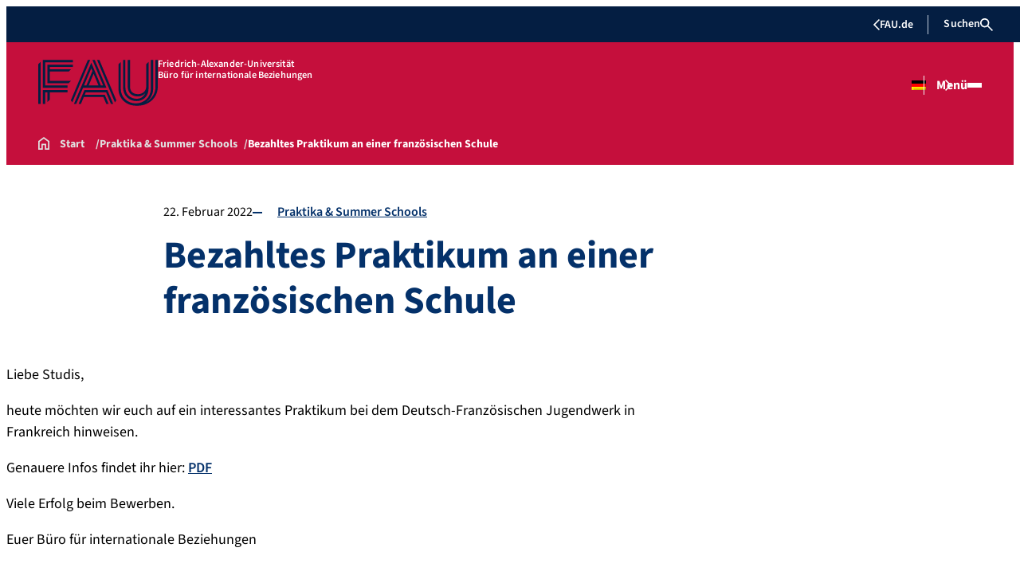

--- FILE ---
content_type: text/html; charset=UTF-8
request_url: https://ib.wiso.fau.de/2022/02/22/bezahltes-praktikum-an-einer-franzoesischen-schule/
body_size: 20710
content:
<!doctype html>
<html lang="de-DE">
<head>
    <meta charset="UTF-8">
    <meta name="viewport" content="width=device-width, initial-scale=1">
    <link rel="profile" href="https://gmpg.org/xfn/11">
    <meta name='robots' content='index, follow, max-image-preview:large, max-snippet:-1, max-video-preview:-1' />

	<!-- This site is optimized with the Yoast SEO plugin v26.8 - https://yoast.com/product/yoast-seo-wordpress/ -->
	<title>Bezahltes Praktikum an einer französischen Schule - Büro für internationale Beziehungen</title>
	<link rel="canonical" href="https://ib.wiso.fau.de/2022/02/22/bezahltes-praktikum-an-einer-franzoesischen-schule/" />
	<meta property="og:locale" content="de_DE" />
	<meta property="og:type" content="article" />
	<meta property="og:title" content="Bezahltes Praktikum an einer französischen Schule - Büro für internationale Beziehungen" />
	<meta property="og:description" content="Liebe Studis, heute möchten wir euch auf ein interessantes Praktikum bei dem Deutsch-Französischen Jugendwerk in Frankreich hinweisen. Genauere Infos findet ihr hier: PDF Viele Erfolg beim Bewerben. Euer Büro für internationale Beziehungen" />
	<meta property="og:url" content="https://ib.wiso.fau.de/2022/02/22/bezahltes-praktikum-an-einer-franzoesischen-schule/" />
	<meta property="og:site_name" content="Büro für internationale Beziehungen" />
	<meta property="article:publisher" content="https://www.facebook.com/IB.FAU.Nuremberg" />
	<meta property="article:published_time" content="2022-02-22T13:56:53+00:00" />
	<meta name="author" content="Hiwi Hiwi" />
	<meta name="twitter:card" content="summary_large_image" />
	<meta name="twitter:label1" content="Verfasst von" />
	<meta name="twitter:data1" content="Hiwi Hiwi" />
	<meta name="twitter:label2" content="Geschätzte Lesezeit" />
	<meta name="twitter:data2" content="1 Minute" />
	<script type="application/ld+json" class="yoast-schema-graph">{"@context":"https://schema.org","@graph":[{"@type":"Article","@id":"https://ib.wiso.fau.de/2022/02/22/bezahltes-praktikum-an-einer-franzoesischen-schule/#article","isPartOf":{"@id":"https://ib.wiso.fau.de/2022/02/22/bezahltes-praktikum-an-einer-franzoesischen-schule/"},"author":{"name":"Hiwi Hiwi","@id":"https://ib.wiso.fau.de/#/schema/person/fbd883f5ccc750781d9345ba1c1e3dac"},"headline":"Bezahltes Praktikum an einer französischen Schule","datePublished":"2022-02-22T13:56:53+00:00","mainEntityOfPage":{"@id":"https://ib.wiso.fau.de/2022/02/22/bezahltes-praktikum-an-einer-franzoesischen-schule/"},"wordCount":43,"commentCount":0,"publisher":{"@id":"https://ib.wiso.fau.de/#organization"},"articleSection":["Praktika &amp; Summer Schools"],"inLanguage":"de","potentialAction":[{"@type":"CommentAction","name":"Comment","target":["https://ib.wiso.fau.de/2022/02/22/bezahltes-praktikum-an-einer-franzoesischen-schule/#respond"]}]},{"@type":"WebPage","@id":"https://ib.wiso.fau.de/2022/02/22/bezahltes-praktikum-an-einer-franzoesischen-schule/","url":"https://ib.wiso.fau.de/2022/02/22/bezahltes-praktikum-an-einer-franzoesischen-schule/","name":"Bezahltes Praktikum an einer französischen Schule - Büro für internationale Beziehungen","isPartOf":{"@id":"https://ib.wiso.fau.de/#website"},"datePublished":"2022-02-22T13:56:53+00:00","breadcrumb":{"@id":"https://ib.wiso.fau.de/2022/02/22/bezahltes-praktikum-an-einer-franzoesischen-schule/#breadcrumb"},"inLanguage":"de","potentialAction":[{"@type":"ReadAction","target":["https://ib.wiso.fau.de/2022/02/22/bezahltes-praktikum-an-einer-franzoesischen-schule/"]}]},{"@type":"BreadcrumbList","@id":"https://ib.wiso.fau.de/2022/02/22/bezahltes-praktikum-an-einer-franzoesischen-schule/#breadcrumb","itemListElement":[{"@type":"ListItem","position":1,"name":"Startseite","item":"https://ib.wiso.fau.de/"},{"@type":"ListItem","position":2,"name":"News","item":"https://ib.wiso.fau.de/news/"},{"@type":"ListItem","position":3,"name":"Bezahltes Praktikum an einer französischen Schule"}]},{"@type":"WebSite","@id":"https://ib.wiso.fau.de/#website","url":"https://ib.wiso.fau.de/","name":"Büro für internationale Beziehungen","description":"International Office","publisher":{"@id":"https://ib.wiso.fau.de/#organization"},"potentialAction":[{"@type":"SearchAction","target":{"@type":"EntryPoint","urlTemplate":"https://ib.wiso.fau.de/?s={search_term_string}"},"query-input":{"@type":"PropertyValueSpecification","valueRequired":true,"valueName":"search_term_string"}}],"inLanguage":"de"},{"@type":"Organization","@id":"https://ib.wiso.fau.de/#organization","name":"International Office","url":"https://ib.wiso.fau.de/","logo":{"@type":"ImageObject","inLanguage":"de","@id":"https://ib.wiso.fau.de/#/schema/logo/image/","url":"https://ib.wiso.fau.de/wp-content/uploads/2022/02/IB_logo_mit_Text_small.jpg","contentUrl":"https://ib.wiso.fau.de/wp-content/uploads/2022/02/IB_logo_mit_Text_small.jpg","width":1155,"height":366,"caption":"International Office"},"image":{"@id":"https://ib.wiso.fau.de/#/schema/logo/image/"},"sameAs":["https://www.facebook.com/IB.FAU.Nuremberg","https://www.instagram.com/ib_fau_wiso/","https://www.youtube.com/user/wiwiinternational"]},{"@type":"Person","@id":"https://ib.wiso.fau.de/#/schema/person/fbd883f5ccc750781d9345ba1c1e3dac","name":"Hiwi Hiwi","image":{"@type":"ImageObject","inLanguage":"de","@id":"https://ib.wiso.fau.de/#/schema/person/image/","url":"https://secure.gravatar.com/avatar/7e2ab997d3f91ba9759accfd4057529936f5be45363f40d80c7e575a1c8d7af7?s=96&d=mm&r=g","contentUrl":"https://secure.gravatar.com/avatar/7e2ab997d3f91ba9759accfd4057529936f5be45363f40d80c7e575a1c8d7af7?s=96&d=mm&r=g","caption":"Hiwi Hiwi"},"url":"https://ib.wiso.fau.de/author/hiwi/"}]}</script>
	<!-- / Yoast SEO plugin. -->


<link rel="alternate" type="application/rss+xml" title="Büro für internationale Beziehungen &raquo; Feed" href="https://ib.wiso.fau.de/feed/" />
<link rel="alternate" type="application/rss+xml" title="Büro für internationale Beziehungen &raquo; Kommentar-Feed" href="https://ib.wiso.fau.de/comments/feed/" />
<link rel="alternate" type="application/rss+xml" title="Büro für internationale Beziehungen &raquo; Kommentar-Feed zu Bezahltes Praktikum an einer französischen Schule" href="https://ib.wiso.fau.de/2022/02/22/bezahltes-praktikum-an-einer-franzoesischen-schule/feed/" />
<link rel="alternate" title="oEmbed (JSON)" type="application/json+oembed" href="https://ib.wiso.fau.de/wp-json/oembed/1.0/embed?url=https%3A%2F%2Fib.wiso.fau.de%2F2022%2F02%2F22%2Fbezahltes-praktikum-an-einer-franzoesischen-schule%2F" />
<link rel="alternate" title="oEmbed (XML)" type="text/xml+oembed" href="https://ib.wiso.fau.de/wp-json/oembed/1.0/embed?url=https%3A%2F%2Fib.wiso.fau.de%2F2022%2F02%2F22%2Fbezahltes-praktikum-an-einer-franzoesischen-schule%2F&#038;format=xml" />
<style id='wp-img-auto-sizes-contain-inline-css'>
img:is([sizes=auto i],[sizes^="auto," i]){contain-intrinsic-size:3000px 1500px}
/*# sourceURL=wp-img-auto-sizes-contain-inline-css */
</style>
<link rel='stylesheet' id='dashicons-css' href='https://ib.wiso.fau.de/wp-includes/css/dashicons.min.css?ver=6.9' media='all' />
<link rel='stylesheet' id='shortcodes-all-css' href='https://ib.wiso.fau.de/wp-content/plugins/rrze-shortcodes-master/css/all.css?ver=1.0' media='all' />
<style id='wp-emoji-styles-inline-css'>

	img.wp-smiley, img.emoji {
		display: inline !important;
		border: none !important;
		box-shadow: none !important;
		height: 1em !important;
		width: 1em !important;
		margin: 0 0.07em !important;
		vertical-align: -0.1em !important;
		background: none !important;
		padding: 0 !important;
	}
/*# sourceURL=wp-emoji-styles-inline-css */
</style>
<link rel='stylesheet' id='wp-block-library-css' href='https://ib.wiso.fau.de/wp-includes/css/dist/block-library/style.min.css?ver=6.9' media='all' />
<link rel='stylesheet' id='fau-elemental-fau-big-button-style-css' href='https://ib.wiso.fau.de/wp-content/themes/FAU-Elemental/build/blocks/fau-big-button/style-theme.css?ver=0.1.0' media='all' />
<style id='fau-elemental-fau-big-teaser-style-inline-css'>
.wp-block-fau-elemental-fau-big-teaser{display:flex;gap:var(--Spacing-10x);max-width:var(--wide-max-width);padding-inline:0}.wp-block-post-content>.wp-block-fau-elemental-fau-big-teaser{margin-inline:var(--faue_wide-max-width_bleed_minimal_inline-margin)}@media(max-width:392px){.wp-block-post-content>.wp-block-fau-elemental-fau-big-teaser{margin-inline:var(--faue_fullbleed_inline-margin)}}.wp-block-fau-elemental-fau-big-teaser .fau-big-teaser__content{display:flex;flex-basis:0;flex-direction:column;flex-grow:1;justify-content:center;min-width:0}.wp-block-fau-elemental-fau-big-teaser .fau-big-teaser__content h2.fau-big-teaser__headline,.wp-block-fau-elemental-fau-big-teaser .fau-big-teaser__content h3.fau-big-teaser__headline,.wp-block-fau-elemental-fau-big-teaser .fau-big-teaser__content h4.fau-big-teaser__headline,.wp-block-fau-elemental-fau-big-teaser .fau-big-teaser__content h5.fau-big-teaser__headline,.wp-block-fau-elemental-fau-big-teaser .fau-big-teaser__content h6.fau-big-teaser__headline{background-color:var(--FAU-Col-FAU-Weiss-100);box-sizing:border-box;font-size:var(--H-Heading-Big-Teaser);line-height:var(--base-line-height);margin:0;max-width:calc(100% + 16rem);min-width:calc(100% + 5.5rem);padding:var(--Spacing-6x) var(--Spacing-8x) var(--Spacing-6x) 0;position:relative;width:-moz-max-content;width:max-content;z-index:1}.wp-block-fau-elemental-fau-big-teaser .fau-big-teaser__content p.fau-big-teaser__teaser-text{box-sizing:border-box;margin:0;padding:var(--Spacing-2x) 0 var(--Spacing-4x) 0}.wp-block-fau-elemental-fau-big-teaser .fau-big-teaser__content .wp-block-buttons.is-layout-flex{box-sizing:border-box;padding:0}.wp-block-fau-elemental-fau-big-teaser .fau-big-teaser__image{flex-basis:0;flex-grow:1}.wp-block-fau-elemental-fau-big-teaser .fau-big-teaser__image img{aspect-ratio:3/2;display:block;height:auto;-o-object-fit:cover;object-fit:cover;width:100%}.is-style-dark .fau-big-teaser .fau-big-teaser__content h2.fau-big-teaser__headline,.is-style-dark .fau-big-teaser .fau-big-teaser__content h3.fau-big-teaser__headline,.is-style-dark .fau-big-teaser .fau-big-teaser__content h4.fau-big-teaser__headline,.is-style-dark .fau-big-teaser .fau-big-teaser__content h5.fau-big-teaser__headline,.is-style-dark .fau-big-teaser .fau-big-teaser__content h6.fau-big-teaser__headline{background-color:var(--FAU-Col-FAU-Blau-100)}@media screen and (max-width:1199px){.wp-block-fau-elemental-fau-big-teaser.fau-big-teaser .fau-big-teaser__content h2.fau-big-teaser__headline,.wp-block-fau-elemental-fau-big-teaser.fau-big-teaser .fau-big-teaser__content h3.fau-big-teaser__headline,.wp-block-fau-elemental-fau-big-teaser.fau-big-teaser .fau-big-teaser__content h4.fau-big-teaser__headline,.wp-block-fau-elemental-fau-big-teaser.fau-big-teaser .fau-big-teaser__content h5.fau-big-teaser__headline,.wp-block-fau-elemental-fau-big-teaser.fau-big-teaser .fau-big-teaser__content h6.fau-big-teaser__headline{max-width:calc(100% + 12rem)}.wp-block-fau-elemental-fau-big-teaser.fau-big-teaser .fau-big-teaser__image img{aspect-ratio:1/1}}@media screen and (max-width:899px){.wp-block-fau-elemental-fau-big-teaser.fau-big-teaser{flex-direction:column-reverse;gap:unset}.wp-block-fau-elemental-fau-big-teaser.fau-big-teaser .fau-big-teaser__content h2.fau-big-teaser__headline,.wp-block-fau-elemental-fau-big-teaser.fau-big-teaser .fau-big-teaser__content h3.fau-big-teaser__headline,.wp-block-fau-elemental-fau-big-teaser.fau-big-teaser .fau-big-teaser__content h4.fau-big-teaser__headline,.wp-block-fau-elemental-fau-big-teaser.fau-big-teaser .fau-big-teaser__content h5.fau-big-teaser__headline,.wp-block-fau-elemental-fau-big-teaser.fau-big-teaser .fau-big-teaser__content h6.fau-big-teaser__headline{font-size:2rem;margin-left:auto;margin-right:auto;margin-top:-3.3rem;max-width:unset;min-width:unset;padding:var(--Spacing-4x) var(--Spacing-6x) 0 var(--Spacing-6x);width:90%}.wp-block-fau-elemental-fau-big-teaser.fau-big-teaser .fau-big-teaser__content p.fau-big-teaser__teaser-text{margin-left:auto;margin-right:auto;padding:var(--Spacing-4x) var(--Spacing-6x) var(--Spacing-2x) var(--Spacing-6x);width:90%}.wp-block-fau-elemental-fau-big-teaser.fau-big-teaser .fau-big-teaser__content .wp-block-buttons.is-layout-flex{margin:0 auto;padding:0 var(--Spacing-6x);width:90%}.wp-block-fau-elemental-fau-big-teaser.fau-big-teaser .fau-big-teaser__image img{aspect-ratio:3/2}}@media(max-width:392px){.wp-block-fau-elemental-fau-big-teaser.fau-big-teaser .fau-big-teaser__content h2.fau-big-teaser__headline,.wp-block-fau-elemental-fau-big-teaser.fau-big-teaser .fau-big-teaser__content h3.fau-big-teaser__headline,.wp-block-fau-elemental-fau-big-teaser.fau-big-teaser .fau-big-teaser__content h4.fau-big-teaser__headline,.wp-block-fau-elemental-fau-big-teaser.fau-big-teaser .fau-big-teaser__content h5.fau-big-teaser__headline,.wp-block-fau-elemental-fau-big-teaser.fau-big-teaser .fau-big-teaser__content h6.fau-big-teaser__headline{font-size:1.625rem;padding:var(--Spacing-4x) var(--Spacing-3x) var(--Spacing-3x) var(--Spacing-3x);width:calc(100% - 1rem)}.wp-block-fau-elemental-fau-big-teaser.fau-big-teaser .fau-big-teaser__content .wp-block-buttons.is-layout-flex,.wp-block-fau-elemental-fau-big-teaser.fau-big-teaser .fau-big-teaser__content p.fau-big-teaser__teaser-text{padding:0 var(--Spacing-3x) var(--Spacing-3x) var(--Spacing-3x);width:calc(100% - 1rem)}}

/*# sourceURL=https://ib.wiso.fau.de/wp-content/themes/FAU-Elemental/build/blocks/fau-big-teaser/style-theme.css */
</style>
<style id='fau-elemental-fau-copyright-info-style-inline-css'>
.wp-block-fau-elemental-copyright-info .copyright-info-label{color:var(--FAU-Col-FAU-Weiss-100);display:block;font-size:1rem;font-weight:400;line-height:var(--base-line-height);padding:var(--Spacing-4x) 0 var(--Spacing-6x) 0}.wp-block-fau-elemental-copyright-info .copyright-info-list{display:inline-flex;flex-wrap:wrap;gap:var(--Spacing-6x);list-style:none;margin:0;padding:0}.wp-block-fau-elemental-copyright-info .copyright-info-list li{align-items:first baseline;color:var(--FAU-Col-FAU-Schwarz-12_5);counter-increment:copyright-counter;display:flex;font-size:var(--P-Caption);position:relative}.wp-block-fau-elemental-copyright-info .copyright-info-list li:before{color:var(--FAU-Col-FAU-Schwarz-12_5);content:"©";font-weight:400;margin-right:var(--Spacing-1x);white-space:nowrap}.wp-block-fau-elemental-copyright-info .copyright-info-list li:after{color:var(--FAU-Col-FAU-Schwarz-12_5);content:counter(copyright-counter);font-size:.6rem;line-height:var(--base-line-height);position:absolute;right:-.7rem;top:calc(50% - .7rem)}.wp-block-fau-elemental-copyright-info .copyright-info-list li:first-child{counter-reset:copyright-counter}

/*# sourceURL=https://ib.wiso.fau.de/wp-content/themes/FAU-Elemental/build/blocks/fau-copyright-info/style-theme.css */
</style>
<style id='fau-elemental-featured-event-teaser-style-inline-css'>
.wp-block-fau-elemental-featured-event-teaser{display:flex;gap:var(--Spacing-10x);max-width:var(--wide-max-width);padding-inline:0}.wp-block-post-content>.wp-block-fau-elemental-featured-event-teaser{margin-inline:var(--faue_wide-max-width_bleed_minimal_inline-margin)}@media(max-width:392px){.wp-block-post-content>.wp-block-fau-elemental-featured-event-teaser{margin-inline:var(--faue_fullbleed_inline-margin)}}.wp-block-fau-elemental-featured-event-teaser .featured-event-content{display:flex;gap:var(--Spacing-10x);min-height:31.5rem;width:100%}.wp-block-fau-elemental-featured-event-teaser .featured-event-content .content-left{display:flex;flex-basis:0;flex-direction:column;flex-grow:1;justify-content:center;min-width:0}.wp-block-fau-elemental-featured-event-teaser .featured-event-content .content-left h2{background-color:var(--FAU-Col-FAU-Weiss-100);box-sizing:border-box;font-size:var(--H-Heading-Big-Teaser);margin:0;max-width:calc(100% + 16rem);min-width:calc(100% + 5.5rem);padding:var(--Spacing-6x) var(--Spacing-8x) var(--Spacing-6x) 0;position:relative;width:-moz-max-content;width:max-content;z-index:2}.wp-block-fau-elemental-featured-event-teaser .featured-event-content .content-left .wp-block-buttons,.wp-block-fau-elemental-featured-event-teaser .featured-event-content .content-left p{box-sizing:border-box;margin:0;max-width:100%;padding:var(--Spacing-2x) 0 var(--Spacing-4x) 0;width:100%}.wp-block-fau-elemental-featured-event-teaser .featured-event-content .content-left .wp-block-buttons{padding:0}.wp-block-fau-elemental-featured-event-teaser .content-right{align-items:center;display:flex;flex-basis:0;flex-grow:1;justify-content:center;position:relative}.wp-block-fau-elemental-featured-event-teaser .content-right time{align-items:center;background-color:#0f1b4c;display:flex;flex-direction:column;padding:.5rem;text-align:center;z-index:1}.wp-block-fau-elemental-featured-event-teaser .content-right time .date-day{color:#fff;font-size:3rem;font-weight:700;line-height:var(--base-line-height);padding:0 1rem}.wp-block-fau-elemental-featured-event-teaser .content-right time .date-month-year{color:#fff;font-size:1.125rem;font-weight:500}.wp-block-fau-elemental-featured-event-teaser .content-right:has(.featured-event-image) time{position:absolute;right:0;top:0}.wp-block-fau-elemental-featured-event-teaser .content-right:not(:has(.featured-event-image)){background-color:#0f1b4c;min-height:31.5rem}.wp-block-fau-elemental-featured-event-teaser .content-right:not(:has(.featured-event-image)) time .date-day{font-size:4.5rem;padding:0 1.5rem}.wp-block-fau-elemental-featured-event-teaser .content-right:not(:has(.featured-event-image)) time .date-month-year{font-size:1.25rem;font-weight:600}.wp-block-fau-elemental-featured-event-teaser .content-right .featured-event-image{bottom:0;height:100%;left:0;position:absolute;right:0;top:0;width:100%}.wp-block-fau-elemental-featured-event-teaser .content-right .featured-event-image img{height:100%;-o-object-fit:cover;object-fit:cover;width:100%}.is-style-dark .wp-block-fau-elemental-featured-event-teaser .content-left h2{background-color:var(--FAU-Col-FAU-Blau-100)}@media screen and (max-width:999px){.wp-block-fau-elemental-featured-event-teaser{flex-direction:column-reverse;gap:unset;margin:0;padding:0}.wp-block-fau-elemental-featured-event-teaser .featured-event-content{flex-direction:column-reverse;gap:unset}.wp-block-fau-elemental-featured-event-teaser .featured-event-content .content-left .wp-block-buttons,.wp-block-fau-elemental-featured-event-teaser .featured-event-content .content-left h2,.wp-block-fau-elemental-featured-event-teaser .featured-event-content .content-left p{margin-left:auto;margin-right:auto;width:90%}.wp-block-fau-elemental-featured-event-teaser .featured-event-content .content-left h2{font-size:2rem;margin-top:-2.5rem;max-width:unset;min-width:unset;padding:var(--Spacing-4x) var(--Spacing-6x) 0 var(--Spacing-6x)}.wp-block-fau-elemental-featured-event-teaser .featured-event-content .content-left p{padding:var(--Spacing-4x) var(--Spacing-6x)}.wp-block-fau-elemental-featured-event-teaser .featured-event-content .content-left .wp-block-buttons{padding:0 var(--Spacing-6x)}.wp-block-fau-elemental-featured-event-teaser .featured-event-content .content-right .featured-event-image{position:unset}.wp-block-fau-elemental-featured-event-teaser .featured-event-content .content-right img{aspect-ratio:3/2}.wp-block-fau-elemental-featured-event-teaser .featured-event-content .content-right:has(.featured-event-image) time{left:0;right:unset}.wp-block-fau-elemental-featured-event-teaser .featured-event-content .content-right:has(.featured-event-image) time .date-day{font-size:2.5rem}.wp-block-fau-elemental-featured-event-teaser .featured-event-content .content-right:has(.featured-event-image) time .date-month-year{font-size:1rem}.wp-block-fau-elemental-featured-event-teaser .featured-event-content .content-right:not(:has(.featured-event-image)){min-height:28.688rem}.wp-block-fau-elemental-featured-event-teaser .featured-event-content .content-right:not(:has(.featured-event-image)) time .date-day{font-size:3rem}.wp-block-fau-elemental-featured-event-teaser .featured-event-content .content-right:not(:has(.featured-event-image)) time .date-month-year{font-size:1.25rem}}@media(max-width:392px){.wp-block-fau-elemental-featured-event-teaser{margin:0}.wp-block-fau-elemental-featured-event-teaser .featured-event-content .content-left .wp-block-buttons,.wp-block-fau-elemental-featured-event-teaser .featured-event-content .content-left h2,.wp-block-fau-elemental-featured-event-teaser .featured-event-content .content-left p{width:calc(100% - 1rem)}.wp-block-fau-elemental-featured-event-teaser .featured-event-content .content-right:has(.featured-event-image) time .date-day{font-size:1.5rem}.wp-block-fau-elemental-featured-event-teaser .featured-event-content .content-right:has(.featured-event-image) time .date-month-year{font-size:.938rem}.wp-block-fau-elemental-featured-event-teaser .featured-event-content .content-right:not(:has(.featured-event-image)){min-height:16.375rem}.wp-block-fau-elemental-featured-event-teaser .featured-event-content .content-right:not(:has(.featured-event-image)) time .date-day{font-size:2.5rem}}

/*# sourceURL=https://ib.wiso.fau.de/wp-content/themes/FAU-Elemental/build/blocks/fau-featured-event-teaser/style-theme.css */
</style>
<style id='fau-elemental-fau-global-search-style-inline-css'>
.menu-modal__search-heading{font-size:1.25rem;margin:var(--Spacing-4x) 0}.menu-modal__search-options-heading{font-size:1.125rem}.search-results-page .fau-global-search__outer-wrapper{padding:0}.search-results-page .no-results,.search-results-page .search-form-container,.search-results-page h1{margin:0 auto;margin-block-start:2.5rem;max-width:var(--small-max-width);padding:0 var(--Spacing-10x)}.search-results-page .fau-global-search-wrapper+.search-results{display:none}.fau-global-search__outer-wrapper:has(.fau-global-search-wrapper--full-grid){max-width:var(--wide-max-width)}.wp-block-post-content>.fau-global-search__outer-wrapper:has(.fau-global-search-wrapper--full-grid){margin-inline:var(--faue_wide-max-width_bleed_inline-margin)}.fau-global-search-wrapper{background-color:var(--FAU-Col-FAU-Blau-100);padding:var(--Spacing-10x)}.fau-global-search-wrapper--content-size .fau-global-search__heading{color:var(--FAU-Col-FAU-Weiss-100);margin:0 0 var(--Spacing-6x) 0;padding:0}.fau-global-search-wrapper--content-size .fau-global-search__scope-option{color:var(--FAU-Col-FAU-Weiss-100)}.fau-global-search-wrapper--full-grid{align-items:center;box-sizing:border-box;display:grid;gap:var(--Spacing-10x);grid-template-columns:auto 1fr;max-width:var(--wide-max-width)}.wp-block-post-content>.fau-global-search-wrapper--full-grid{margin-inline:var(--faue_wide-max-width_bleed_inline-margin)}.fau-global-search-wrapper--full-grid .fau-global-search__heading{color:var(--FAU-Col-FAU-Weiss-100);font-weight:700;letter-spacing:var(--letter-spacing-big);margin:0;padding:0}.fau-global-search-wrapper--full-grid .fau-global-search__form{width:100%}.fau-global-search-wrapper--full-grid .fau-global-search__input-wrapper{max-width:100%;padding:0;width:100%}.fau-global-search-wrapper--full-grid .fau-global-search__input{background-color:var(--FAU-Col-FAU-Weiss-100);border-color:var(--FAU-Col-FAU-Weiss-100);min-width:0;width:100%}.is-style-dark .fau-global-search-wrapper{background-color:var(--FAU-Col-FAU-Weiss-100)}.is-style-dark .fau-global-search-wrapper.fau-global-search-wrapper--content-size .fau-global-search__heading,.is-style-dark .fau-global-search-wrapper.fau-global-search-wrapper--content-size .fau-global-search__scope-option,.is-style-dark .fau-global-search-wrapper.fau-global-search-wrapper--full-grid .fau-global-search__heading,.is-style-dark .fau-global-search-wrapper.fau-global-search-wrapper--full-grid .fau-global-search__scope-option{color:var(--FAU-Col-FAU-Blau-100)}.menu-modal__content .fau-global-search__outer-wrapper{max-width:var(--small-max-width);padding:0 var(--Spacing-6x)}.menu-modal__content .fau-global-search-wrapper{background-color:var(--FAU-Col-FAU-Weiss-100);padding:0}.menu-modal__content .fau-global-search-wrapper.fau-global-search-wrapper--content-size .fau-global-search__heading,.menu-modal__content .fau-global-search-wrapper.fau-global-search-wrapper--content-size .fau-global-search__scope-option,.menu-modal__content .fau-global-search-wrapper.fau-global-search-wrapper--full-grid .fau-global-search__heading,.menu-modal__content .fau-global-search-wrapper.fau-global-search-wrapper--full-grid .fau-global-search__scope-option{color:var(--FAU-Col-FAU-Blau-100)}.error-401 .fau-global-search__outer-wrapper,.error-403 .fau-global-search__outer-wrapper,.error-404 .fau-global-search__outer-wrapper{padding:0}.error-401 .fau-global-search__outer-wrapper .fau-global-search-wrapper,.error-403 .fau-global-search__outer-wrapper .fau-global-search-wrapper,.error-404 .fau-global-search__outer-wrapper .fau-global-search-wrapper{background-color:var(--FAU-Col-FAU-Weiss-100);padding:0}.error-401 .fau-global-search__outer-wrapper .fau-global-search-wrapper .fau-global-search__input-wrapper,.error-403 .fau-global-search__outer-wrapper .fau-global-search-wrapper .fau-global-search__input-wrapper,.error-404 .fau-global-search__outer-wrapper .fau-global-search-wrapper .fau-global-search__input-wrapper{padding:0}.error-401 .fau-global-search__outer-wrapper .fau-global-search-wrapper .fau-global-search__options-menu .fau-global-search__menu-header,.error-401 .fau-global-search__outer-wrapper .fau-global-search-wrapper .fau-global-search__options-menu .fau-global-search__menu-list li,.error-403 .fau-global-search__outer-wrapper .fau-global-search-wrapper .fau-global-search__options-menu .fau-global-search__menu-header,.error-403 .fau-global-search__outer-wrapper .fau-global-search-wrapper .fau-global-search__options-menu .fau-global-search__menu-list li,.error-404 .fau-global-search__outer-wrapper .fau-global-search-wrapper .fau-global-search__options-menu .fau-global-search__menu-header,.error-404 .fau-global-search__outer-wrapper .fau-global-search-wrapper .fau-global-search__options-menu .fau-global-search__menu-list li{padding-left:0}.error-401 .fau-global-search__outer-wrapper .fau-global-search-wrapper.fau-global-search-wrapper--content-size .fau-global-search__heading,.error-401 .fau-global-search__outer-wrapper .fau-global-search-wrapper.fau-global-search-wrapper--content-size.fau-global-search__scope-option,.error-401 .fau-global-search__outer-wrapper .fau-global-search-wrapper.fau-global-search-wrapper--full-grid .fau-global-search__heading,.error-401 .fau-global-search__outer-wrapper .fau-global-search-wrapper.fau-global-search-wrapper--full-grid.fau-global-search__scope-option,.error-403 .fau-global-search__outer-wrapper .fau-global-search-wrapper.fau-global-search-wrapper--content-size .fau-global-search__heading,.error-403 .fau-global-search__outer-wrapper .fau-global-search-wrapper.fau-global-search-wrapper--content-size.fau-global-search__scope-option,.error-403 .fau-global-search__outer-wrapper .fau-global-search-wrapper.fau-global-search-wrapper--full-grid .fau-global-search__heading,.error-403 .fau-global-search__outer-wrapper .fau-global-search-wrapper.fau-global-search-wrapper--full-grid.fau-global-search__scope-option,.error-404 .fau-global-search__outer-wrapper .fau-global-search-wrapper.fau-global-search-wrapper--content-size .fau-global-search__heading,.error-404 .fau-global-search__outer-wrapper .fau-global-search-wrapper.fau-global-search-wrapper--content-size.fau-global-search__scope-option,.error-404 .fau-global-search__outer-wrapper .fau-global-search-wrapper.fau-global-search-wrapper--full-grid .fau-global-search__heading,.error-404 .fau-global-search__outer-wrapper .fau-global-search-wrapper.fau-global-search-wrapper--full-grid.fau-global-search__scope-option{color:var(--FAU-Col-FAU-Blau-100)}.fau-global-search__form{width:100%}.fau-global-search__input-wrapper{align-items:center;display:flex;position:relative}.fau-global-search__input{background-color:var(--FAU-Col-FAU-Weiss-100);background-image:var(--icon-search-schwarz);background-position:var(--Spacing-4x) center;background-repeat:no-repeat;background-size:1.2rem;border:.0625rem solid var(--FAU-Col-FAU-Schwarz-37_5);border-radius:0;border-right:none;color:var(--FAU-Col-FAU-Schwarz-100);flex:1;font-size:var(--P-Body-Text-Small);font-weight:400;height:var(--Spacing-12x);outline:none;padding:0 var(--Spacing-4x) 0 var(--Spacing-12x);width:100%}.fau-global-search__input::-moz-placeholder{color:var(--FAU-Col-FAU-Schwarz-62_5);opacity:1}.fau-global-search__input::placeholder{color:var(--FAU-Col-FAU-Schwarz-62_5);opacity:1}.is-style-dark .fau-global-search__input{background-color:var(--FAU-Col-FAU-Weiss-100);border-color:var(--FAU-Col-FAU-Dunkelblau-12_5);color:var(--FAU-Col-FAU-Schwarz-100)}.is-style-dark .fau-global-search__input::-moz-placeholder{color:var(--FAU-Col-FAU-Schwarz-62_5)}.is-style-dark .fau-global-search__input::placeholder{color:var(--FAU-Col-FAU-Schwarz-62_5)}.is-style-dark .fau-global-search__input:focus-visible{border-color:var(--FAU-Col-FAU-Dunkelblau-12_5)}.fau-global-search__button{align-items:center;background-color:var(--FAU-Col-FAU-Dunkelblau-100);border:.0625rem solid var(--FAU-Col-FAU-Dunkelblau-100);border-radius:0;cursor:pointer;display:flex;height:3rem;justify-content:center;position:relative;width:3rem}.fau-global-search__button:before{background-image:var(--icon-arrow-weiss);background-position:50%;background-repeat:no-repeat;content:"";display:block;height:var(--Spacing-4x);transition:var(--basic-animation);width:var(--Spacing-4x)}.fau-global-search__button:focus-visible:before,.fau-global-search__button:hover:before{transform:translateX(.25rem)}.fau-global-search__button-icon,.fau-global-search__button-text{display:none}@media(max-width:1439px){.fau-global-search__outer-wrapper{max-width:var(--wide-max-width)}.fau-global-search__outer-wrapper:has(.fau-global-search-wrapper--content-size){max-width:var(--small-max-width)}.fau-global-search-wrapper--full-grid{display:grid;gap:var(--Spacing-6x);grid-template-columns:1fr}.fau-global-search-wrapper--full-grid .fau-global-search__heading{font-size:1.5rem;margin:0;padding:0}}@media(max-width:767px){.fau-global-search-wrapper--full-grid .fau-global-search__heading{font-size:1.5rem;margin:0;padding:0}.search-results-page h1{font-size:2.5rem}.search-results-page .no-results,.search-results-page .search-form-container,.search-results-page h1{padding:0 var(--Spacing-5x)}}@media(max-width:392px){.fau-global-search-wrapper--full-grid .fau-global-search__heading{font-size:1.375rem;padding:0}.search-results-page h1{font-size:1.75rem}}

/*# sourceURL=https://ib.wiso.fau.de/wp-content/themes/FAU-Elemental/build/blocks/fau-global-search/style-theme.css */
</style>
<style id='fau-elemental-fau-logo-grid-style-inline-css'>
.fau-logo-grid{max-width:var(--wide-max-width)}.wp-block-post-content>.fau-logo-grid{margin-inline:var(--faue_wide-max-width_bleed_minimal_inline-margin)}.fau-logo-grid__container{align-items:stretch;display:grid;gap:var(--Spacing-8x);grid-template-columns:repeat(4,1fr)}.fau-logo-grid__item{align-items:center;aspect-ratio:16/9;background:#f5f5f5;border:none;display:flex;justify-content:center;min-height:0;min-width:0;padding:var(--Spacing-6x);transition:var(--basic-animation)}.fau-logo-grid__item--has-link{overflow:hidden}.fau-logo-grid__item--has-link:hover{transform:scale(1.03)}.fau-logo-grid__link{align-items:center;color:inherit;display:flex;height:100%;justify-content:center;text-decoration:none;width:100%}.fau-logo-grid__image{height:100%;max-height:100%;max-width:100%;-o-object-fit:contain;object-fit:contain;width:auto}@media(max-width:1439px){.fau-logo-grid__container{grid-template-columns:repeat(4,1fr)}}@media(max-width:767px){.fau-logo-grid__container{grid-template-columns:repeat(2,1fr)}.fau-logo-grid__item{padding:var(--Spacing-4x)}}@media(max-width:392px){.fau-logo-grid__item{padding:var(--Spacing-3x)}}

/*# sourceURL=https://ib.wiso.fau.de/wp-content/themes/FAU-Elemental/build/blocks/fau-logo-grid/style-theme.css */
</style>
<style id='fau-elemental-fau-meta-headline-style-inline-css'>
.wp-block-fau-elemental-fau-meta-headline{color:var(--FAU-Col-FAU-Dunkelblau-100);font-size:1rem;font-weight:600;letter-spacing:var(--letter-spacing-big);line-height:var(--base-line-height);margin:0 auto;max-width:var(--base-max-width);padding:var(--Spacing-4x) 0;position:relative}.wp-block-fau-elemental-fau-meta-headline:before{background-color:var(--FAU-Col-FAU-Blau-100);content:"";height:.125rem;left:calc(-100vh - 1.5rem);position:absolute;top:calc(50% - .125rem);width:100vh}.is-style-dark .wp-block-fau-elemental-fau-meta-headline{color:var(--FAU-Col-FAU-Weiss-100)}.is-style-dark .wp-block-fau-elemental-fau-meta-headline:before{background-color:var(--FAU-Col-FAU-Weiss-100)}@media(max-width:1439px){main .wp-block-fau-elemental-fau-meta-headline{margin-left:10rem!important}main .wp-block-fau-elemental-fau-meta-headline:before{left:calc(-100vh - 1rem)}}@media screen and (max-width:499px){main .wp-block-fau-elemental-fau-meta-headline{margin-left:6rem!important}}@media(max-width:392px){main .wp-block-fau-elemental-fau-meta-headline{margin-left:3rem!important}}

/*# sourceURL=https://ib.wiso.fau.de/wp-content/themes/FAU-Elemental/build/blocks/fau-meta-headline/style-theme.css */
</style>
<style id='fau-elemental-portalmenu-style-inline-css'>
.fau-portal-menu{max-width:var(--base-max-width)}.wp-block-post-content>.fau-portal-menu{margin-inline:var(--faue_base-max-width_bleed_inline-margin)}.fau-portal-menu:has(.fau-portal-thumbnail){max-width:var(--wide-max-width)}.wp-block-post-content>.fau-portal-menu:has(.fau-portal-thumbnail){margin-inline:var(--faue_wide-max-width_bleed_minimal_inline-margin)}.fau-portal-menu>ul{display:grid;gap:0 var(--Spacing-8x);grid-template-columns:repeat(2,1fr);margin:0;max-width:var(--wide-max-width);padding:0;width:100%}.fau-portal-menu>ul .fau-portal-item{align-items:center;border-bottom:.0625rem solid var(--FAU-Col-FAU-Schwarz-37_5);display:flex;flex-direction:column;padding-bottom:var(--Spacing-6x)}.fau-portal-menu>ul .fau-portal-item .fau-portal-thumbnail{width:100%}.fau-portal-menu>ul .fau-portal-item .fau-portal-thumbnail img{aspect-ratio:3/2;height:100%;-o-object-fit:cover;object-fit:cover;width:100%}.fau-portal-menu>ul .fau-portal-item .fau-portal-wrapper{width:100%}.fau-portal-menu>ul .fau-portal-item .fau-portal-wrapper .fau-portal-content{background-color:var(--FAU-Col-FAU-Weiss-100);padding:var(--Spacing-8x) var(--Spacing-8x) 0 0}.fau-portal-menu>ul .fau-portal-item .fau-portal-wrapper .fau-portal-content a{align-items:center;display:inline-flex;font-size:1rem;letter-spacing:var(--letter-spacing-big);min-height:var(--accessible-target-size);min-width:var(--accessible-target-size);text-decoration:none}.fau-portal-menu>ul .fau-portal-item .fau-portal-wrapper .fau-portal-content>a{align-items:center;display:flex;font-size:1.25rem;font-weight:700;justify-content:space-between;margin:0;padding:0}.fau-portal-menu>ul .fau-portal-item .fau-portal-wrapper .fau-portal-content>a span{background-color:var(--FAU-Col-FAU-Blau-100);border-radius:0;flex-shrink:0;height:var(--accessible-target-size);padding:0;position:relative;transform:translateX(var(--Spacing-8x));width:var(--accessible-target-size)}.fau-portal-menu>ul .fau-portal-item .fau-portal-wrapper .fau-portal-content>a span:before{background-image:var(--icon-arrow-weiss);background-repeat:no-repeat;content:"";height:.75rem;left:calc(50% - .5rem);position:absolute;top:calc(50% - .375rem);transition:all .2s linear;width:1rem}.fau-portal-menu>ul .fau-portal-item .fau-portal-wrapper .fau-portal-content>a:focus-visible span:before,.fau-portal-menu>ul .fau-portal-item .fau-portal-wrapper .fau-portal-content>a:hover span:before{left:calc(50% - .3rem)}.fau-portal-menu>ul .fau-portal-item .fau-portal-wrapper .fau-portal-content ul{display:flex;flex-direction:column;list-style:none;margin:var(--Spacing-2x) 0 0 0;padding-left:unset}.fau-portal-menu>ul .fau-portal-item .fau-portal-wrapper .fau-portal-content ul li:before{content:none}.fau-portal-menu>ul .fau-portal-item .fau-portal-wrapper .fau-portal-content ul li a{position:relative}.fau-portal-menu>ul .fau-portal-item .fau-portal-wrapper .fau-portal-content ul li a:before{background-image:var(--icon-arrow-fau-blau);background-repeat:no-repeat;border-left:1rem solid transparent;color:var(--FAU-Col-FAU-Blau-100);content:"";height:.75rem;position:absolute;right:-1.6rem;top:calc(50% - .375rem);transition:all .2s ease-in-out;width:1rem}.fau-portal-menu>ul .fau-portal-item .fau-portal-wrapper .fau-portal-content ul li a:focus-visible:before,.fau-portal-menu>ul .fau-portal-item .fau-portal-wrapper .fau-portal-content ul li a:hover:before{right:-1.8rem}.fau-portal-menu>ul .fau-portal-item .fau-portal-wrapper .fau-portal-content>ul{margin:var(--Spacing-5x) 0 0 0}.fau-portal-menu>ul .fau-portal-item .fau-portal-thumbnail+.fau-portal-wrapper{bottom:var(--Spacing-10x);position:relative;width:90%}.fau-portal-menu>ul:has(.fau-portal-thumbnail){grid-template-columns:repeat(3,1fr)}.fau-portal-menu>ul:has(.fau-portal-thumbnail) .fau-portal-item{border-bottom:none;padding-bottom:0}.fau-portal-menu>ul:has(.fau-portal-thumbnail) .fau-portal-item .fau-portal-wrapper .fau-portal-content{padding:var(--Spacing-4x) var(--Spacing-8x) 0 var(--Spacing-4x)}.fauorg-fakultaet.faculty-phil .fau-portal-item .fau-portal-wrapper .fau-portal-content span,.fauorg-unterorg.faculty-phil .fau-portal-item .fau-portal-wrapper .fau-portal-content span{background-color:var(--FAU-Col-Phil-Gelb-100)}.fauorg-fakultaet.faculty-phil .fau-portal-item .fau-portal-wrapper .fau-portal-content span:before,.fauorg-unterorg.faculty-phil .fau-portal-item .fau-portal-wrapper .fau-portal-content span:before{background-image:var(--icon-arrow-fau-blau)}.fauorg-fakultaet.faculty-nat .fau-portal-item .fau-portal-wrapper .fau-portal-content span,.fauorg-unterorg.faculty-nat .fau-portal-item .fau-portal-wrapper .fau-portal-content span{background-color:var(--FAU-Col-Nat-Gruen-100)}.fauorg-fakultaet.faculty-nat .fau-portal-item .fau-portal-wrapper .fau-portal-content span:before,.fauorg-unterorg.faculty-nat .fau-portal-item .fau-portal-wrapper .fau-portal-content span:before{background-image:var(--icon-arrow-fau-blau)}.fauorg-fakultaet.faculty-med .fau-portal-item .fau-portal-wrapper .fau-portal-content span,.fauorg-unterorg.faculty-med .fau-portal-item .fau-portal-wrapper .fau-portal-content span{background-color:var(--FAU-Col-Med-Blau-100)}.fauorg-fakultaet.faculty-med .fau-portal-item .fau-portal-wrapper .fau-portal-content span:before,.fauorg-unterorg.faculty-med .fau-portal-item .fau-portal-wrapper .fau-portal-content span:before{background-image:var(--icon-arrow-fau-blau)}.fauorg-fakultaet.faculty-rw .fau-portal-item .fau-portal-wrapper .fau-portal-content span,.fauorg-unterorg.faculty-rw .fau-portal-item .fau-portal-wrapper .fau-portal-content span{background-color:var(--FAU-Col-RW-Rot-100)}.fauorg-fakultaet.faculty-rw .fau-portal-item .fau-portal-wrapper .fau-portal-content span:before,.fauorg-unterorg.faculty-rw .fau-portal-item .fau-portal-wrapper .fau-portal-content span:before{background-image:var(--icon-arrow-fau-blau)}.fauorg-fakultaet.faculty-tf .fau-portal-item .fau-portal-wrapper .fau-portal-content span,.fauorg-unterorg.faculty-tf .fau-portal-item .fau-portal-wrapper .fau-portal-content span{background-color:var(--FAU-Col-TF-Metallic-100)}.fauorg-fakultaet.faculty-tf .fau-portal-item .fau-portal-wrapper .fau-portal-content span:before,.fauorg-unterorg.faculty-tf .fau-portal-item .fau-portal-wrapper .fau-portal-content span:before{background-image:var(--icon-arrow-fau-blau)}.fauorg-fakultaet.faculty-rw .fau-portal-item .fau-portal-wrapper .fau-portal-content span:before,.fauorg-unterorg.faculty-rw .fau-portal-item .fau-portal-wrapper .fau-portal-content span:before{background-image:var(--icon-arrow-weiss)}.is-style-dark .fau-portal-menu>ul,.is-style-dark .fau-portal-menu>ul .fau-portal-item .fau-portal-wrapper .fau-portal-content{background-color:var(--FAU-Col-FAU-Blau-100)}.is-style-dark .fau-portal-menu>ul .fau-portal-item .fau-portal-wrapper .fau-portal-content ul li a:before{background-image:var(--icon-arrow-weiss)}.is-style-dark .fau-portal-menu>ul .fau-portal-item .fau-portal-wrapper .fau-portal-content>a span{background-color:var(--FAU-Col-FAU-Dunkelblau-12_5)}.is-style-dark .fau-portal-menu>ul .fau-portal-item .fau-portal-wrapper .fau-portal-content>a span:before{background-image:var(--icon-arrow-fau-blau)}@media screen and (max-width:999px){.fau-portal-menu:has(.fau-portal-thumbnail)>ul{grid-template-columns:repeat(2,1fr)}}@media screen and (max-width:599px){.fau-portal-menu:has(.fau-portal-thumbnail)>ul,.fau-portal-menu>ul{grid-template-columns:1fr}.fau-portal-menu .fau-portal-item .fau-portal-wrapper .fau-portal-content{padding:var(--Spacing-6x) var(--Spacing-8x) 0 0}}

/*# sourceURL=https://ib.wiso.fau.de/wp-content/themes/FAU-Elemental/build/blocks/fau-portalmenu/style-theme.css */
</style>
<link rel='stylesheet' id='fau-elemental-fau-teaser-grid-style-css' href='https://ib.wiso.fau.de/wp-content/themes/FAU-Elemental/build/blocks/fau-teaser-grid/style-theme.css?ver=0.1.0' media='all' />
<style id='fau-elemental-fau-testimonial-style-inline-css'>
.fau-testimonial-item{max-width:var(--base-max-width)}.wp-block-post-content>.fau-testimonial-item{margin-inline:var(--faue_base-max-width_bleed_inline-margin)}@media(max-width:392px){.wp-block-post-content>.fau-testimonial-item{margin-inline:var(--faue_fullbleed_inline-margin)}}.fau-testimonial-item .testimonial-content{align-items:center;display:flex}.fau-testimonial-item .testimonial-content .testimonial-text{box-sizing:border-box;display:flex;flex-direction:column;gap:var(--Spacing-4x)}.fau-testimonial-item .testimonial-content .testimonial-text blockquote{color:var(--FAU-Col-FAU-Blau-100);font-size:1.5rem;font-style:italic;font-weight:700;line-height:var(--base-line-height);margin:0;padding:0}.fau-testimonial-item .testimonial-content .testimonial-text cite{color:var(--FAU-Col-FAU-Schwarz-100);font-size:var(--P-Body-Text);font-style:normal;font-weight:400;line-height:var(--base-line-height)}.fau-testimonial-item .testimonial-content figure{margin:0}.fau-testimonial-item .testimonial-content figure img{aspect-ratio:1;display:block;height:100%;-o-object-fit:cover;object-fit:cover;width:21.875rem}.fau-testimonial-item .testimonial-content figure+.testimonial-text{background-color:var(--FAU-Col-FAU-Weiss-100);margin-left:-5rem;padding:var(--Spacing-6x);z-index:1}.fau-testimonial-item .testimonial-content figure+.testimonial-text blockquote{max-width:43.75rem}.testimonial-carousel{max-width:var(--base-max-width)}.wp-block-post-content>.testimonial-carousel{margin-inline:var(--faue_base-max-width_bleed_inline-margin)}@media(max-width:392px){.wp-block-post-content>.testimonial-carousel{margin-inline:var(--faue_fullbleed_inline-margin)}}.testimonial-carousel .carousel-container .fau-testimonial-item{max-width:unset;padding:unset}.testimonial-carousel .carousel-controls{align-items:center;display:flex;gap:2.5rem;justify-content:center;margin-top:var(--Spacing-12x)}.testimonial-carousel .carousel-controls button{cursor:pointer}.testimonial-carousel .carousel-controls .carousel-next,.testimonial-carousel .carousel-controls .carousel-prev{background-color:unset;border:0;color:transparent;flex-shrink:0;height:var(--accessible-target-size);outline:.0625rem solid var(--FAU-Col-FAU-Blau-100);position:relative;width:var(--accessible-target-size)}.testimonial-carousel .carousel-controls .carousel-next:before,.testimonial-carousel .carousel-controls .carousel-prev:before{background-image:var(--icon-chevron-fau-blau);content:"";height:.875rem;position:absolute;top:calc(50% - .4375rem);transition:all .2s ease-in-out;width:.5rem}.testimonial-carousel .carousel-controls .carousel-prev:before{left:1.1rem;transform:rotate(180deg)}.testimonial-carousel .carousel-controls .carousel-prev:focus-visible:before,.testimonial-carousel .carousel-controls .carousel-prev:hover:before{left:.8rem;transition:all .2s ease-in-out}.testimonial-carousel .carousel-controls .carousel-next:before{right:1.1rem}.testimonial-carousel .carousel-controls .carousel-next:focus-visible:before,.testimonial-carousel .carousel-controls .carousel-next:hover:before{right:.8rem;transition:all .2s ease-in-out}.testimonial-carousel .carousel-controls .carousel-dots{display:flex;flex-wrap:wrap;gap:1.25rem;justify-content:center}.testimonial-carousel .carousel-controls .carousel-dots button{background-color:var(--FAU-Col-FAU-Weiss-100);border:0;height:var(--accessible-target-size);outline:.0625rem solid var(--FAU-Col-FAU-Blau-100);width:var(--accessible-target-size)}.testimonial-carousel .carousel-controls .carousel-dots button.active,.testimonial-carousel .carousel-controls .carousel-dots button:focus-visible,.testimonial-carousel .carousel-controls .carousel-dots button:hover{background-color:var(--FAU-Col-FAU-Blau-100);border:1rem solid var(--FAU-Col-FAU-Weiss-100)}.testimonial-carousel .carousel-controls .carousel-dots button:focus-visible{outline:.125rem solid var(--FAU-Col-FAU-Blau-100)}.is-style-dark .fau-testimonial-item .testimonial-content .testimonial-text,.is-style-dark .testimonial-carousel .testimonial-content .testimonial-text{background-color:var(--FAU-Col-FAU-Blau-100)}.is-style-dark .fau-testimonial-item .testimonial-content .testimonial-text blockquote,.is-style-dark .fau-testimonial-item .testimonial-content .testimonial-text cite,.is-style-dark .testimonial-carousel .testimonial-content .testimonial-text blockquote,.is-style-dark .testimonial-carousel .testimonial-content .testimonial-text cite{color:var(--FAU-Col-FAU-Weiss-100)}.is-style-dark .fau-testimonial-item .carousel-controls .carousel-next,.is-style-dark .fau-testimonial-item .carousel-controls .carousel-prev,.is-style-dark .testimonial-carousel .carousel-controls .carousel-next,.is-style-dark .testimonial-carousel .carousel-controls .carousel-prev{background-color:unset;border:.0625rem solid var(--FAU-Col-FAU-Weiss-100)}.is-style-dark .fau-testimonial-item .carousel-controls .carousel-next:before,.is-style-dark .fau-testimonial-item .carousel-controls .carousel-prev:before,.is-style-dark .testimonial-carousel .carousel-controls .carousel-next:before,.is-style-dark .testimonial-carousel .carousel-controls .carousel-prev:before{background-image:var(--icon-chevron-weiss)}.is-style-dark .fau-testimonial-item .carousel-controls .carousel-dots button,.is-style-dark .testimonial-carousel .carousel-controls .carousel-dots button{background-color:var(--FAU-Col-FAU-Blau-100);outline:.0625rem solid var(--FAU-Col-FAU-Weiss-100)}.is-style-dark .fau-testimonial-item .carousel-controls .carousel-dots button.active,.is-style-dark .testimonial-carousel .carousel-controls .carousel-dots button.active{background-color:var(--FAU-Col-FAU-Weiss-100);border:.1875rem solid var(--FAU-Col-FAU-Blau-100)}@media(max-width:1439px){.fau-testimonial-item blockquote{font-size:1.25rem}}@media(max-width:767px){.fau-testimonial-item .testimonial-content{flex-direction:column}.fau-testimonial-item .testimonial-content figure+.testimonial-text{margin-left:unset;margin-top:-7.5rem;padding-bottom:0;width:90%}.fau-testimonial-item .testimonial-content figure img{width:100%}.testimonial-carousel{padding:0 var(--Spacing-5x)}.testimonial-carousel .carousel-controls{margin-top:var(--Spacing-10x)}}@media(max-width:392px){.fau-testimonial-item,.testimonial-carousel{padding:0}.fau-testimonial-item .testimonial-content .testimonial-text{padding:0 var(--Spacing-5x)}.testimonial-carousel .carousel-controls{gap:2rem;padding:0 var(--Spacing-5x)}}

/*# sourceURL=https://ib.wiso.fau.de/wp-content/themes/FAU-Elemental/build/blocks/fau-testimonial/style-theme.css */
</style>
<link rel='stylesheet' id='mediaelement-css' href='https://ib.wiso.fau.de/wp-includes/js/mediaelement/mediaelementplayer-legacy.min.css?ver=4.2.17' media='all' />
<link rel='stylesheet' id='wp-mediaelement-css' href='https://ib.wiso.fau.de/wp-includes/js/mediaelement/wp-mediaelement.min.css?ver=6.9' media='all' />
<style id='jetpack-sharing-buttons-style-inline-css'>
.jetpack-sharing-buttons__services-list{display:flex;flex-direction:row;flex-wrap:wrap;gap:0;list-style-type:none;margin:5px;padding:0}.jetpack-sharing-buttons__services-list.has-small-icon-size{font-size:12px}.jetpack-sharing-buttons__services-list.has-normal-icon-size{font-size:16px}.jetpack-sharing-buttons__services-list.has-large-icon-size{font-size:24px}.jetpack-sharing-buttons__services-list.has-huge-icon-size{font-size:36px}@media print{.jetpack-sharing-buttons__services-list{display:none!important}}.editor-styles-wrapper .wp-block-jetpack-sharing-buttons{gap:0;padding-inline-start:0}ul.jetpack-sharing-buttons__services-list.has-background{padding:1.25em 2.375em}
/*# sourceURL=https://ib.wiso.fau.de/wp-content/plugins/jetpack/_inc/blocks/sharing-buttons/view.css */
</style>
<style id='global-styles-inline-css'>
:root{--wp--preset--aspect-ratio--square: 1;--wp--preset--aspect-ratio--4-3: 4/3;--wp--preset--aspect-ratio--3-4: 3/4;--wp--preset--aspect-ratio--3-2: 3/2;--wp--preset--aspect-ratio--2-3: 2/3;--wp--preset--aspect-ratio--16-9: 16/9;--wp--preset--aspect-ratio--9-16: 9/16;--wp--preset--color--black: #000000;--wp--preset--color--cyan-bluish-gray: #abb8c3;--wp--preset--color--white: #ffffff;--wp--preset--color--pale-pink: #f78da7;--wp--preset--color--vivid-red: #cf2e2e;--wp--preset--color--luminous-vivid-orange: #ff6900;--wp--preset--color--luminous-vivid-amber: #fcb900;--wp--preset--color--light-green-cyan: #7bdcb5;--wp--preset--color--vivid-green-cyan: #00d084;--wp--preset--color--pale-cyan-blue: #8ed1fc;--wp--preset--color--vivid-cyan-blue: #0693e3;--wp--preset--color--vivid-purple: #9b51e0;--wp--preset--gradient--vivid-cyan-blue-to-vivid-purple: linear-gradient(135deg,rgb(6,147,227) 0%,rgb(155,81,224) 100%);--wp--preset--gradient--light-green-cyan-to-vivid-green-cyan: linear-gradient(135deg,rgb(122,220,180) 0%,rgb(0,208,130) 100%);--wp--preset--gradient--luminous-vivid-amber-to-luminous-vivid-orange: linear-gradient(135deg,rgb(252,185,0) 0%,rgb(255,105,0) 100%);--wp--preset--gradient--luminous-vivid-orange-to-vivid-red: linear-gradient(135deg,rgb(255,105,0) 0%,rgb(207,46,46) 100%);--wp--preset--gradient--very-light-gray-to-cyan-bluish-gray: linear-gradient(135deg,rgb(238,238,238) 0%,rgb(169,184,195) 100%);--wp--preset--gradient--cool-to-warm-spectrum: linear-gradient(135deg,rgb(74,234,220) 0%,rgb(151,120,209) 20%,rgb(207,42,186) 40%,rgb(238,44,130) 60%,rgb(251,105,98) 80%,rgb(254,248,76) 100%);--wp--preset--gradient--blush-light-purple: linear-gradient(135deg,rgb(255,206,236) 0%,rgb(152,150,240) 100%);--wp--preset--gradient--blush-bordeaux: linear-gradient(135deg,rgb(254,205,165) 0%,rgb(254,45,45) 50%,rgb(107,0,62) 100%);--wp--preset--gradient--luminous-dusk: linear-gradient(135deg,rgb(255,203,112) 0%,rgb(199,81,192) 50%,rgb(65,88,208) 100%);--wp--preset--gradient--pale-ocean: linear-gradient(135deg,rgb(255,245,203) 0%,rgb(182,227,212) 50%,rgb(51,167,181) 100%);--wp--preset--gradient--electric-grass: linear-gradient(135deg,rgb(202,248,128) 0%,rgb(113,206,126) 100%);--wp--preset--gradient--midnight: linear-gradient(135deg,rgb(2,3,129) 0%,rgb(40,116,252) 100%);--wp--preset--font-size--small: 13px;--wp--preset--font-size--medium: 20px;--wp--preset--font-size--large: 36px;--wp--preset--font-size--x-large: 42px;--wp--preset--spacing--20: 0.44rem;--wp--preset--spacing--30: 0.67rem;--wp--preset--spacing--40: 1rem;--wp--preset--spacing--50: 1.5rem;--wp--preset--spacing--60: 2.25rem;--wp--preset--spacing--70: 3.38rem;--wp--preset--spacing--80: 5.06rem;--wp--preset--shadow--natural: 6px 6px 9px rgba(0, 0, 0, 0.2);--wp--preset--shadow--deep: 12px 12px 50px rgba(0, 0, 0, 0.4);--wp--preset--shadow--sharp: 6px 6px 0px rgba(0, 0, 0, 0.2);--wp--preset--shadow--outlined: 6px 6px 0px -3px rgb(255, 255, 255), 6px 6px rgb(0, 0, 0);--wp--preset--shadow--crisp: 6px 6px 0px rgb(0, 0, 0);}:where(body) { margin: 0; }.wp-site-blocks > .alignleft { float: left; margin-right: 2em; }.wp-site-blocks > .alignright { float: right; margin-left: 2em; }.wp-site-blocks > .aligncenter { justify-content: center; margin-left: auto; margin-right: auto; }:where(.wp-site-blocks) > * { margin-block-start: 24px; margin-block-end: 0; }:where(.wp-site-blocks) > :first-child { margin-block-start: 0; }:where(.wp-site-blocks) > :last-child { margin-block-end: 0; }:root { --wp--style--block-gap: 24px; }:root :where(.is-layout-flow) > :first-child{margin-block-start: 0;}:root :where(.is-layout-flow) > :last-child{margin-block-end: 0;}:root :where(.is-layout-flow) > *{margin-block-start: 24px;margin-block-end: 0;}:root :where(.is-layout-constrained) > :first-child{margin-block-start: 0;}:root :where(.is-layout-constrained) > :last-child{margin-block-end: 0;}:root :where(.is-layout-constrained) > *{margin-block-start: 24px;margin-block-end: 0;}:root :where(.is-layout-flex){gap: 24px;}:root :where(.is-layout-grid){gap: 24px;}.is-layout-flow > .alignleft{float: left;margin-inline-start: 0;margin-inline-end: 2em;}.is-layout-flow > .alignright{float: right;margin-inline-start: 2em;margin-inline-end: 0;}.is-layout-flow > .aligncenter{margin-left: auto !important;margin-right: auto !important;}.is-layout-constrained > .alignleft{float: left;margin-inline-start: 0;margin-inline-end: 2em;}.is-layout-constrained > .alignright{float: right;margin-inline-start: 2em;margin-inline-end: 0;}.is-layout-constrained > .aligncenter{margin-left: auto !important;margin-right: auto !important;}.is-layout-constrained > :where(:not(.alignleft):not(.alignright):not(.alignfull)){margin-left: auto !important;margin-right: auto !important;}body .is-layout-flex{display: flex;}.is-layout-flex{flex-wrap: wrap;align-items: center;}.is-layout-flex > :is(*, div){margin: 0;}body .is-layout-grid{display: grid;}.is-layout-grid > :is(*, div){margin: 0;}body{padding-top: 0px;padding-right: 0px;padding-bottom: 0px;padding-left: 0px;}a:where(:not(.wp-element-button)){text-decoration: underline;}:root :where(.wp-element-button, .wp-block-button__link){background-color: #32373c;border-width: 0;color: #fff;font-family: inherit;font-size: inherit;font-style: inherit;font-weight: inherit;letter-spacing: inherit;line-height: inherit;padding-top: calc(0.667em + 2px);padding-right: calc(1.333em + 2px);padding-bottom: calc(0.667em + 2px);padding-left: calc(1.333em + 2px);text-decoration: none;text-transform: inherit;}.has-black-color{color: var(--wp--preset--color--black) !important;}.has-cyan-bluish-gray-color{color: var(--wp--preset--color--cyan-bluish-gray) !important;}.has-white-color{color: var(--wp--preset--color--white) !important;}.has-pale-pink-color{color: var(--wp--preset--color--pale-pink) !important;}.has-vivid-red-color{color: var(--wp--preset--color--vivid-red) !important;}.has-luminous-vivid-orange-color{color: var(--wp--preset--color--luminous-vivid-orange) !important;}.has-luminous-vivid-amber-color{color: var(--wp--preset--color--luminous-vivid-amber) !important;}.has-light-green-cyan-color{color: var(--wp--preset--color--light-green-cyan) !important;}.has-vivid-green-cyan-color{color: var(--wp--preset--color--vivid-green-cyan) !important;}.has-pale-cyan-blue-color{color: var(--wp--preset--color--pale-cyan-blue) !important;}.has-vivid-cyan-blue-color{color: var(--wp--preset--color--vivid-cyan-blue) !important;}.has-vivid-purple-color{color: var(--wp--preset--color--vivid-purple) !important;}.has-black-background-color{background-color: var(--wp--preset--color--black) !important;}.has-cyan-bluish-gray-background-color{background-color: var(--wp--preset--color--cyan-bluish-gray) !important;}.has-white-background-color{background-color: var(--wp--preset--color--white) !important;}.has-pale-pink-background-color{background-color: var(--wp--preset--color--pale-pink) !important;}.has-vivid-red-background-color{background-color: var(--wp--preset--color--vivid-red) !important;}.has-luminous-vivid-orange-background-color{background-color: var(--wp--preset--color--luminous-vivid-orange) !important;}.has-luminous-vivid-amber-background-color{background-color: var(--wp--preset--color--luminous-vivid-amber) !important;}.has-light-green-cyan-background-color{background-color: var(--wp--preset--color--light-green-cyan) !important;}.has-vivid-green-cyan-background-color{background-color: var(--wp--preset--color--vivid-green-cyan) !important;}.has-pale-cyan-blue-background-color{background-color: var(--wp--preset--color--pale-cyan-blue) !important;}.has-vivid-cyan-blue-background-color{background-color: var(--wp--preset--color--vivid-cyan-blue) !important;}.has-vivid-purple-background-color{background-color: var(--wp--preset--color--vivid-purple) !important;}.has-black-border-color{border-color: var(--wp--preset--color--black) !important;}.has-cyan-bluish-gray-border-color{border-color: var(--wp--preset--color--cyan-bluish-gray) !important;}.has-white-border-color{border-color: var(--wp--preset--color--white) !important;}.has-pale-pink-border-color{border-color: var(--wp--preset--color--pale-pink) !important;}.has-vivid-red-border-color{border-color: var(--wp--preset--color--vivid-red) !important;}.has-luminous-vivid-orange-border-color{border-color: var(--wp--preset--color--luminous-vivid-orange) !important;}.has-luminous-vivid-amber-border-color{border-color: var(--wp--preset--color--luminous-vivid-amber) !important;}.has-light-green-cyan-border-color{border-color: var(--wp--preset--color--light-green-cyan) !important;}.has-vivid-green-cyan-border-color{border-color: var(--wp--preset--color--vivid-green-cyan) !important;}.has-pale-cyan-blue-border-color{border-color: var(--wp--preset--color--pale-cyan-blue) !important;}.has-vivid-cyan-blue-border-color{border-color: var(--wp--preset--color--vivid-cyan-blue) !important;}.has-vivid-purple-border-color{border-color: var(--wp--preset--color--vivid-purple) !important;}.has-vivid-cyan-blue-to-vivid-purple-gradient-background{background: var(--wp--preset--gradient--vivid-cyan-blue-to-vivid-purple) !important;}.has-light-green-cyan-to-vivid-green-cyan-gradient-background{background: var(--wp--preset--gradient--light-green-cyan-to-vivid-green-cyan) !important;}.has-luminous-vivid-amber-to-luminous-vivid-orange-gradient-background{background: var(--wp--preset--gradient--luminous-vivid-amber-to-luminous-vivid-orange) !important;}.has-luminous-vivid-orange-to-vivid-red-gradient-background{background: var(--wp--preset--gradient--luminous-vivid-orange-to-vivid-red) !important;}.has-very-light-gray-to-cyan-bluish-gray-gradient-background{background: var(--wp--preset--gradient--very-light-gray-to-cyan-bluish-gray) !important;}.has-cool-to-warm-spectrum-gradient-background{background: var(--wp--preset--gradient--cool-to-warm-spectrum) !important;}.has-blush-light-purple-gradient-background{background: var(--wp--preset--gradient--blush-light-purple) !important;}.has-blush-bordeaux-gradient-background{background: var(--wp--preset--gradient--blush-bordeaux) !important;}.has-luminous-dusk-gradient-background{background: var(--wp--preset--gradient--luminous-dusk) !important;}.has-pale-ocean-gradient-background{background: var(--wp--preset--gradient--pale-ocean) !important;}.has-electric-grass-gradient-background{background: var(--wp--preset--gradient--electric-grass) !important;}.has-midnight-gradient-background{background: var(--wp--preset--gradient--midnight) !important;}.has-small-font-size{font-size: var(--wp--preset--font-size--small) !important;}.has-medium-font-size{font-size: var(--wp--preset--font-size--medium) !important;}.has-large-font-size{font-size: var(--wp--preset--font-size--large) !important;}.has-x-large-font-size{font-size: var(--wp--preset--font-size--x-large) !important;}
:root :where(.wp-block-pullquote){font-size: 1.5em;line-height: 1.6;}
/*# sourceURL=global-styles-inline-css */
</style>
<link rel='stylesheet' id='wpml-menu-item-0-css' href='https://ib.wiso.fau.de/wp-content/plugins/sitepress-multilingual-cms/templates/language-switchers/menu-item/style.min.css?ver=1' media='all' />
<link rel='stylesheet' id='faue-theme-css' href='https://ib.wiso.fau.de/wp-content/themes/FAU-Elemental/build/css/theme.css?ver=ee46e8f0328b4290b138' media='all' />
<link rel='stylesheet' id='tablepress-default-css' href='https://ib.wiso.fau.de/wp-content/tablepress-combined.min.css?ver=218' media='all' />
<script src="https://ib.wiso.fau.de/wp-includes/js/jquery/jquery.min.js?ver=3.7.1" id="jquery-core-js"></script>
<script src="https://ib.wiso.fau.de/wp-includes/js/jquery/jquery-migrate.min.js?ver=3.4.1" id="jquery-migrate-js"></script>
<link rel="https://api.w.org/" href="https://ib.wiso.fau.de/wp-json/" /><link rel="alternate" title="JSON" type="application/json" href="https://ib.wiso.fau.de/wp-json/wp/v2/posts/26797" /><link rel="EditURI" type="application/rsd+xml" title="RSD" href="https://ib.wiso.fau.de/xmlrpc.php?rsd" />
<meta name="generator" content="WordPress 6.9" />
<link rel='shortlink' href='https://ib.wiso.fau.de/?p=26797' />
<meta name="generator" content="WPML ver:4.8.6 stt:1,3;" />
<link rel="alternate" hreflang="de-de" href="https://ib.wiso.fau.de/2022/02/22/bezahltes-praktikum-an-einer-franzoesischen-schule/" />
<link rel="alternate" hreflang="x-default" href="https://ib.wiso.fau.de/2022/02/22/bezahltes-praktikum-an-einer-franzoesischen-schule/" />
<script type="text/javascript">//<![CDATA[
  function external_links_in_new_windows_loop() {
    if (!document.links) {
      document.links = document.getElementsByTagName('a');
    }
    var change_link = false;
    var force = '';
    var ignore = '';

    for (var t=0; t<document.links.length; t++) {
      var all_links = document.links[t];
      change_link = false;
      
      if(document.links[t].hasAttribute('onClick') == false) {
        // forced if the address starts with http (or also https), but does not link to the current domain
        if(all_links.href.search(/^http/) != -1 && all_links.href.search('ib.wiso.fau.de') == -1 && all_links.href.search(/^#/) == -1) {
          // console.log('Changed ' + all_links.href);
          change_link = true;
        }
          
        if(force != '' && all_links.href.search(force) != -1) {
          // forced
          // console.log('force ' + all_links.href);
          change_link = true;
        }
        
        if(ignore != '' && all_links.href.search(ignore) != -1) {
          // console.log('ignore ' + all_links.href);
          // ignored
          change_link = false;
        }

        if(change_link == true) {
          // console.log('Changed ' + all_links.href);
          document.links[t].setAttribute('onClick', 'javascript:window.open(\'' + all_links.href.replace(/'/g, '') + '\', \'_blank\', \'noopener\'); return false;');
          document.links[t].removeAttribute('target');
        }
      }
    }
  }
  
  // Load
  function external_links_in_new_windows_load(func)
  {  
    var oldonload = window.onload;
    if (typeof window.onload != 'function'){
      window.onload = func;
    } else {
      window.onload = function(){
        oldonload();
        func();
      }
    }
  }

  external_links_in_new_windows_load(external_links_in_new_windows_loop);
  //]]></script>

<link rel="icon" href="https://ib.wiso.fau.de/wp-content/uploads/images/cropped-IB_Logo-32x32.jpg" sizes="32x32" />
<link rel="icon" href="https://ib.wiso.fau.de/wp-content/uploads/images/cropped-IB_Logo-192x192.jpg" sizes="192x192" />
<link rel="apple-touch-icon" href="https://ib.wiso.fau.de/wp-content/uploads/images/cropped-IB_Logo-180x180.jpg" />
<meta name="msapplication-TileImage" content="https://ib.wiso.fau.de/wp-content/uploads/images/cropped-IB_Logo-270x270.jpg" />
</head>

<body class="wp-singular post-template-default single single-post postid-26797 single-format-standard wp-custom-logo wp-embed-responsive wp-theme-FAU-Elemental fau-elemental fauorg-fakultaet faculty-rw wp-theme">

<a class="skip-link" href="#skipto_content">Zum Hauptinhalt springen</a>

<div id="page" class="site">
    <header id="masthead" class="site-header">
        <nav id="site-navigation" class="main-navigation">
            <!-- Top Navigation -->
            <div class="site-header__top">
                <div class="site-header-top__wrapper">
                    
<nav class="fau-navigation" aria-label="FAU Navigation">
        <a href="https://www.fau.de" class="fau-navigation__fau-link">
        <span class="fau-navigation__back-icon"></span>
        FAU.de    </a>
        <div class="fau-nav-modals">
                            <button type="button" class="fau-navigation__button menu-modal__open-btn"
                data-modal-target="search"
                aria-expanded="false">
                Suchen                <span class="fau-navigation__search-icon"></span>
            </button>
    </div>
    </nav>                 </div>
            </div>

            <!-- Main Navigation -->
            <div class="site-header__main">
                
<nav class="main-navigation main-navigation--standard">
    <div class="main-navigation__container">
        <div class="main-navigation__logo">
            <div itemscope itemtype="https://schema.org/Organization"><a itemprop="url" rel="home" class="generated" href="https://ib.wiso.fau.de/"><span class="textlogo"><span class="baselogo"><img src="https://ib.wiso.fau.de/wp-content/themes/FAU-Elemental/assets/images/logo.svg" alt="Büro für internationale Beziehungen" class="faubaselogo" width="150" height="58"></span><span class="text"><span class="fau-title" aria-hidden="true">Friedrich-Alexander-Universität</span> <span id="website-title" class="visible-title" itemprop="name">Büro für internationale Beziehungen</span></span></span></a></div>        </div>

        <div class="main-navigation__direct-links">
            <ul id="main-direct-links" class="main-navigation__direct-menu"><li id="menu-item-wpml-ls-181-de" class="menu-item wpml-ls-slot-181 wpml-ls-item wpml-ls-item-de wpml-ls-current-language wpml-ls-menu-item wpml-ls-first-item wpml-ls-last-item menu-item-type-wpml_ls_menu_item menu-item-object-wpml_ls_menu_item menu-item-wpml-ls-181-de"><a href="https://ib.wiso.fau.de/2022/02/22/bezahltes-praktikum-an-einer-franzoesischen-schule/" role="menuitem"><img
            class="wpml-ls-flag"
            src="https://ib.wiso.fau.de/wp-content/plugins/sitepress-multilingual-cms/res/flags/de.png"
            alt="Deutsch"
            
            
    /></a></li>
</ul>        </div>

                    <div class="main-navigation__menu-container">
                <button type="button" class="main-navigation__toggle menu-modal__open-btn" aria-expanded="false" aria-controls="menu-website-modal" data-modal-target="menu-website-modal" aria-label="Menü öffnen">
                    <span class="main-navigation__toggle-text">Menü</span>
                    <span class="main-navigation__toggle-icon">
                        <span></span>
                        <span></span>
                        <span></span>
                    </span>
                </button>
            </div>
            </div>
</nav>            </div>
        </nav>
    </header>

    <!-- Show Logo and Claim for Print -->
    <div class="print-container" aria-hidden="true">
        <div class="print-text">
            <div>Friedrich-Alexander-Universität</div>
            <div>Erlangen-Nürnberg</div>
        </div>

        <div class="print-logo">
                            <img src="https://ib.wiso.fau.de/wp-content/themes/FAU-Elemental/assets/images/logo-print.svg" alt="FAU Logo">
                    </div>
    </div>

    <div class="breadcrumbs-wrapper is-style-dark"><nav class="breadcrumbs" aria-label="Brotkrummen Navigation"><ol class="breadcrumbs__list" itemscope itemtype="https://schema.org/BreadcrumbList"><li class="breadcrumbs__item breadcrumbs__item--mobile" itemprop="itemListElement" itemscope itemtype="https://schema.org/ListItem"><span class="breadcrumbs__chevron"></span><a href="https://ib.wiso.fau.de/category/praktika/" class="breadcrumbs__link" itemprop="item" title="Praktika &amp; Summer Schools"><span itemprop="name">Praktika &amp; Summer Schools</span></a><meta itemprop="position" content="1"></li><li class="breadcrumbs__item breadcrumbs__item--desktop breadcrumbs__item--home" itemprop="itemListElement" itemscope itemtype="https://schema.org/ListItem"><a href="https://ib.wiso.fau.de/" class="breadcrumbs__link" itemprop="item"><span itemprop="name">Start</span></a><meta itemprop="position" content="1"></li><li class="breadcrumbs__item breadcrumbs__item--desktop" itemprop="itemListElement" itemscope itemtype="https://schema.org/ListItem"><a href="https://ib.wiso.fau.de/category/praktika/" class="breadcrumbs__link" itemprop="item" title="Praktika &amp; Summer Schools"><span itemprop="name">Praktika &amp; Summer Schools</span></a><meta itemprop="position" content="2"></li><li class="breadcrumbs__item breadcrumbs__item--current breadcrumbs__item--desktop" itemprop="itemListElement" itemscope itemtype="https://schema.org/ListItem" aria-current="page"><span class="breadcrumbs__current" itemprop="item" title="Bezahltes Praktikum an einer französischen Schule"><span itemprop="name">Bezahltes Praktikum an einer französischen Schule</span></span><meta itemprop="position" content="3"></li></ol></nav></div>    <div id="skipto_content"></div>

<main id="main" class="site-main" role="main">
                <article id="post-26797" class="post-26797 post type-post status-publish format-standard hentry category-praktika">
                
<header class="post-header">
    
    <div class="post-header-content">
        
        <div class="post-meta-top">
            <div class="wp-block-post-date">
                                <time datetime="2022-02-22T14:56:53+01:00">22. Februar 2022</time>
            </div>
            
                        
            <ul class="post-categories">
	<li><a href="https://ib.wiso.fau.de/category/praktika/" rel="category tag">Praktika &amp; Summer Schools</a></li></ul>                    </div>
        
        <h1 class="wp-block-post-title">Bezahltes Praktikum an einer französischen Schule</h1>        
    </div>
    
    </header>                 <div class="wp-block-post-content">
                    <p>Liebe Studis,</p>
<p>heute möchten wir euch auf ein interessantes Praktikum bei dem Deutsch-Französischen Jugendwerk in Frankreich hinweisen.</p>
<p>Genauere Infos findet ihr hier: <a href="https://ib.wiso.fau.de/wp-content/uploads/2022/02/ausschreibung-freiwillige-dffd-schulbereich-2022-23-zusammengefuegt.pdf">PDF</a></p>
<p>Viele Erfolg beim Bewerben.</p>
<p>Euer Büro für internationale Beziehungen</p>
                </div>

                <div class="post-meta ">
    <div class="post-meta-wrapper">
        <div class="post-meta-inner">
            <div class="post-last-update">
                <span class="date-label">Zuletzt aktualisiert:</span>
                <time datetime="2022-02-22T14:56:53+01:00" class="post-date">
                    22. Februar 2022 - 15:56                </time>
            </div>
        </div>
    </div>
</div>            </article>
            </main>


    </div><!-- #content -->

    <footer id="colophon" class="site-footer">
                    <div class="footer-content footer-content--instance">
    <div class="footer-content--instance-wrapper">

        <section class="footer-instance-header">
            <div class="instance-info">
                <h2>Büro für internationale Beziehungen</h2>
                <p>International Office</p>
            </div>
        </section>

        <section class="footer-instance-contact">
                        
            <div class="contact-address">
                            </div>
                    </section>

        <section class="footer-instance-menu">
            <!-- Column 1: Footer Menu -->
            <nav class="footer-meta-nav">
                <ul id="menu-footermenue" class="footer-menu-list"><li id="menu-item-5478" class="menu-item menu-item-type-post_type menu-item-object-page menu-item-5478"><a href="https://ib.wiso.fau.de/studiengangskoordinatoren/">Für Studiengangskoordinatoren</a></li>
<li id="menu-item-5482" class="menu-item menu-item-type-custom menu-item-object-custom menu-item-5482"><a href="https://www.fau.de/universitaet/stellen-praktika-und-jobs/">Jobs</a></li>
<li id="menu-item-5481" class="menu-item menu-item-type-custom menu-item-object-custom menu-item-5481"><a href="https://www.fau.de/intranet/">Intranet</a></li>
<li id="menu-item-7995" class="menu-item menu-item-type-post_type menu-item-object-page menu-item-7995"><a href="https://ib.wiso.fau.de/datenschutz/">Datenschutz</a></li>
<li id="menu-item-7996" class="menu-item menu-item-type-post_type menu-item-object-page menu-item-7996"><a href="https://ib.wiso.fau.de/impressum/">Impressum</a></li>
</ul>            </nav>

            <nav class="footer-social" aria-label="Social Media Links">
                <ul class="social-links"><li><a href="https://www.instagram.com/ib_fau_wiso/?hl=de" class="instagram"><span class="sr-only">Instagram</span></a></li><li><a href="https://www.facebook.com/IB.FAU.Nuremberg" class="facebook"><span class="sr-only">Facebook</span></a></li><li><a href="https://www.youtube.com/user/wiwiinternational" class="youtube"><span class="sr-only">YouTube</span></a></li></ul>            </nav>
        </section>

    </div>
</div>

<section class="footer-bottom">
    <div class="footer-bottom-wrapper">
                    <input type="checkbox" id="fau-info-toggle" class="fau-info-toggle-checkbox" aria-controls="fau-info-section">
            <div class="footer-bottom-row footer-controls">
                <div class="footer-logo-container">
                    <div class="footer-logo">
                                                    <img src="https://ib.wiso.fau.de/wp-content/themes/FAU-Elemental/assets/images/Logo-white.svg" alt="FAU Logo" loading="lazy" decoding="async">
                                            </div>
                    <div class="footer-logo-tagline">
                        Friedrich-Alexander-Universität<br />
Erlangen-Nürnberg                    </div>
                </div>

                <div class="toggle-container">
                    <label for="fau-info-toggle" class="fau-info-toggle">
                        <span class="toggle-text toggle-text-collapsed">Mehr anzeigen</span>
                        <span class="toggle-text toggle-text-expanded">Weniger anzeigen</span>
                    </label>
                </div>
            </div>

            <div id="fau-info-section" class="footer-bottom-row fau-info-section">
                <section class="fau-claim" aria-labelledby="claim-title">
                                        <p id="claim-title">Wissen bewegen</p>
                    <p>Die Friedrich-Alexander-Universität Erlangen-Nürnberg ist die innovationsstärkste Universität Deutschlands. Gegründet 1743 ist sie mit rund 40.000 Studierenden, über 600 Professorinnen und Professoren und etwa 16.000 Mitarbeiterinnen und Mitarbeitern eine der größten Universitäten in Deutschland.</p>
                </section>

                    <div class="fau-big-button-teaser-group fau-big-button-teaser-group--small fau-big-button-teaser-group--outline fau-big-button-teaser-group--faculty-showcase fau-big-button-teaser-group--light">
        <div class="fau-big-button-teaser-group__buttons">
                    </div>
    </div>
                </div>
        
        <div class="footer-bottom-row">
            <div class="footer-left">
                            </div>
        </div>
    </div>
</section>            </footer>
</div><!-- #page -->

<script type="speculationrules">
{"prefetch":[{"source":"document","where":{"and":[{"href_matches":"/*"},{"not":{"href_matches":["/wp-*.php","/wp-admin/*","/wp-content/uploads/*","/wp-content/*","/wp-content/plugins/*","/wp-content/themes/FAU-Elemental/*","/*\\?(.+)"]}},{"not":{"selector_matches":"a[rel~=\"nofollow\"]"}},{"not":{"selector_matches":".no-prefetch, .no-prefetch a"}}]},"eagerness":"conservative"}]}
</script>
        <div id="services-modal" class="menu-meta-nav__modal u-hidden" tabindex="-1" aria-modal="true" role="dialog" aria-hidden="true" aria-labelledby="services-modal-title" aria-describedby="services-modal-description">
            <!-- Screen reader only title and description -->
            <h2 id="services-modal-title" class="screen-reader-text">Services</h2>
            <div id="services-modal-description" class="screen-reader-text">Verwenden Sie Tab zur Navigation durch Menüeinträge, Enter zur Auswahl, Escape zum Schließen oder den Schließen-Button.</div>
            
            <!-- Live region for screen reader announcements -->
            <div class="menu-modal__announcements screen-reader-text" aria-live="polite" aria-atomic="true"></div>
            
            <div class="menu-meta-nav__modal__overlay" aria-hidden="true"></div>
            <div class="menu-meta-nav__modal__container" role="document">
                <div class="menu-meta-nav__modal__header">
                                            <button type="button" class="menu-meta-nav__modal__back-btn u-hidden" aria-label="Zurück zum Hauptmenü">
                            <span class="menu-meta-nav__modal__back-icon" aria-hidden="true"></span>
                            <span class="menu-meta-nav__modal__back-text">Zurück</span>
                        </button>
                                        
                                            <button type="button" class="menu-meta-nav__modal__close-btn" aria-label="Menü schließen">
                            <span>Schließen</span>
                            <span class="menu-meta-nav__modal__close-icon" aria-hidden="true"></span>
                        </button>
                                    </div>
                <div class="menu-meta-nav__modal__content" role="navigation" aria-label="Services">
                    <p class="no-menu-message">Keine Menüeinträge gefunden.</p>                </div>
            </div>
        </div>
                <div id="structure-modal" class="menu-meta-nav__modal u-hidden" tabindex="-1" aria-modal="true" role="dialog" aria-hidden="true" aria-labelledby="structure-modal-title" aria-describedby="structure-modal-description">
            <!-- Screen reader only title and description -->
            <h2 id="structure-modal-title" class="screen-reader-text">Struktur</h2>
            <div id="structure-modal-description" class="screen-reader-text">Verwenden Sie Tab zur Navigation durch Menüeinträge, Enter zur Auswahl, Escape zum Schließen oder den Schließen-Button.</div>
            
            <!-- Live region for screen reader announcements -->
            <div class="menu-modal__announcements screen-reader-text" aria-live="polite" aria-atomic="true"></div>
            
            <div class="menu-meta-nav__modal__overlay" aria-hidden="true"></div>
            <div class="menu-meta-nav__modal__container" role="document">
                <div class="menu-meta-nav__modal__header">
                                            <button type="button" class="menu-meta-nav__modal__back-btn u-hidden" aria-label="Zurück zum Hauptmenü">
                            <span class="menu-meta-nav__modal__back-icon" aria-hidden="true"></span>
                            <span class="menu-meta-nav__modal__back-text">Zurück</span>
                        </button>
                                        
                                            <button type="button" class="menu-meta-nav__modal__close-btn" aria-label="Menü schließen">
                            <span>Schließen</span>
                            <span class="menu-meta-nav__modal__close-icon" aria-hidden="true"></span>
                        </button>
                                    </div>
                <div class="menu-meta-nav__modal__content" role="navigation" aria-label="Struktur">
                    [fauorga show="menu"]                </div>
            </div>
        </div>
                <div id="menu-website-modal" class="menu-website-modal u-hidden" tabindex="-1" aria-modal="true" role="dialog" aria-hidden="true" aria-labelledby="menu-website-modal-title" aria-describedby="menu-website-modal-description">
            <!-- Screen reader only title and description -->
            <h2 id="menu-website-modal-title" class="screen-reader-text">Website-Menü</h2>
            <div id="menu-website-modal-description" class="screen-reader-text">Verwenden Sie Tab zur Navigation durch Menüeinträge, Enter zur Auswahl, Escape zum Schließen oder den Schließen-Button.</div>
            
            <!-- Live region for screen reader announcements -->
            <div class="menu-modal__announcements screen-reader-text" aria-live="polite" aria-atomic="true"></div>
            
            <div class="menu-website-modal__overlay" aria-hidden="true"></div>
            <div class="menu-website-modal__container" role="document">
                <div class="menu-website-modal__header">
                                            <button type="button" class="menu-website-modal__back-btn u-hidden" aria-label="Zurück zum Hauptmenü">
                            <span class="menu-website-modal__back-icon" aria-hidden="true"></span>
                            <span class="menu-website-modal__back-text">Zurück</span>
                        </button>
                                        
                                            <button type="button" class="menu-website-modal__close-btn" aria-label="Menü schließen">
                            <span>Schließen</span>
                            <span class="menu-website-modal__close-icon" aria-hidden="true"></span>
                        </button>
                                    </div>
                <div class="menu-website-modal__content" role="navigation" aria-label="Website-Menü">
                    <ul id="menu-hauptmenue" class="menu-website-modal__menu menu-website-modal__menu--header-primary-menu"><li class="menu-item menu-item-type-post_type menu-item-object-page menu-item-has-children menu-item menu-item-has-children has-children has-menu-children has-page-children gemischte-navigation menu-website-modal__item" data-item-type="post_type" data-has-menu-children="true" data-has-page-children="true" data-menu-url="/outgo" data-menu-item-id="5452" data-page-id="2"><button type="button" class="menu-modal__submenu-toggle menu-modal__submenu-row mixed-toggle" aria-expanded="false" aria-controls="submenu-5452" aria-haspopup="true" aria-label="Outgoing Untermenü öffnen" data-parent-url="https://ib.wiso.fau.de/outgo/" data-parent-title="Outgoing" data-menu-children="5" data-page-children="5"><span class="menu-modal__item-title">Outgoing</span><span class="menu-modal__submenu-arrow" aria-hidden="true"></span></button><ul class="sub-menu" data-depth="0"><li class="menu-item menu-item-type-post_type menu-item-object-page menu-item-has-children menu-item menu-item-has-children has-children has-menu-children has-page-children gemischte-navigation menu-website-modal__item" data-item-type="post_type" data-has-menu-children="true" data-has-page-children="true" data-menu-url="/outgo/wege-ins-ausland" data-menu-item-id="5454" data-page-id="5"><button type="button" class="menu-modal__submenu-toggle menu-modal__submenu-row mixed-toggle" aria-expanded="false" aria-controls="submenu-5454" aria-haspopup="true" aria-label="Wege ins Ausland Untermenü öffnen" data-parent-url="https://ib.wiso.fau.de/outgo/wege-ins-ausland/" data-parent-title="Wege ins Ausland" data-menu-children="5" data-page-children="5"><span class="menu-modal__item-title">Wege ins Ausland</span><span class="menu-modal__submenu-arrow" aria-hidden="true"></span></button><ul class="sub-menu" data-depth="1"><li class="menu-item menu-item-type-post_type menu-item-object-page menu-item menu-item-has-children has-children has-page-children seiten-navigation menu-website-modal__item" data-item-type="post_type" data-has-menu-children="false" data-has-page-children="true" data-menu-url="/outgo/wege-ins-ausland/partneruniversitaeten" data-menu-item-id="26799" data-page-id="7"><button type="button" class="menu-modal__submenu-toggle menu-modal__submenu-row page-toggle" aria-expanded="false" aria-controls="submenu-26799" aria-haspopup="true" aria-label="Partneruniversitäten Untermenü öffnen" data-parent-url="https://ib.wiso.fau.de/outgo/wege-ins-ausland/partneruniversitaeten/" data-parent-title="Partneruniversitäten" data-menu-children="0" data-page-children="2"><span class="menu-modal__item-title">Partneruniversitäten</span><span class="menu-modal__submenu-arrow" aria-hidden="true"></span></button><ul class="sub-menu page-only-submenu" id="submenu-26799" data-depth="3"><li class="menu-item page-item menu-item-has-children has-children has-page-children seiten-navigation" data-item-type="page-child" data-page-id="19425" data-has-page-children="true" data-menu-url="/outgo/wege-ins-ausland/partneruniversitaeten/erasmus" data-menu-item-id="page-19425"><button type="button" class="menu-modal__submenu-toggle menu-modal__submenu-row page-toggle" aria-expanded="false" aria-controls="submenu-page-19425" aria-haspopup="true" aria-label="Erasmus Untermenü öffnen" data-parent-url="https://ib.wiso.fau.de/outgo/wege-ins-ausland/partneruniversitaeten/erasmus/" data-parent-title="Erasmus" data-page-children="26"><span class="menu-modal__item-title">Erasmus</span><span class="menu-modal__submenu-arrow" aria-hidden="true"></span></button><ul class="sub-menu page-submenu" id="submenu-page-19425" data-depth="3"><li class="menu-item page-item" data-item-type="page-child" data-page-id="158" data-has-page-children="false" data-menu-url="/outgo/wege-ins-ausland/partneruniversitaeten/erasmus/belgien" data-menu-item-id="page-158"><a href="https://ib.wiso.fau.de/outgo/wege-ins-ausland/partneruniversitaeten/erasmus/belgien/" class="menu-item-link page-link">Belgien</a></li><li class="menu-item page-item" data-item-type="page-child" data-page-id="4631" data-has-page-children="false" data-menu-url="/outgo/wege-ins-ausland/partneruniversitaeten/erasmus/bosnien-herzegowina" data-menu-item-id="page-4631"><a href="https://ib.wiso.fau.de/outgo/wege-ins-ausland/partneruniversitaeten/erasmus/bosnien-herzegowina/" class="menu-item-link page-link">Bosnien-Herzegowina</a></li><li class="menu-item page-item" data-item-type="page-child" data-page-id="800" data-has-page-children="false" data-menu-url="/outgo/wege-ins-ausland/partneruniversitaeten/erasmus/bulgarien" data-menu-item-id="page-800"><a href="https://ib.wiso.fau.de/outgo/wege-ins-ausland/partneruniversitaeten/erasmus/bulgarien/" class="menu-item-link page-link">Bulgarien</a></li><li class="menu-item page-item" data-item-type="page-child" data-page-id="175" data-has-page-children="false" data-menu-url="/outgo/wege-ins-ausland/partneruniversitaeten/erasmus/finnland" data-menu-item-id="page-175"><a href="https://ib.wiso.fau.de/outgo/wege-ins-ausland/partneruniversitaeten/erasmus/finnland/" class="menu-item-link page-link">Finnland</a></li><li class="menu-item page-item" data-item-type="page-child" data-page-id="177" data-has-page-children="false" data-menu-url="/outgo/wege-ins-ausland/partneruniversitaeten/erasmus/frankreich" data-menu-item-id="page-177"><a href="https://ib.wiso.fau.de/outgo/wege-ins-ausland/partneruniversitaeten/erasmus/frankreich/" class="menu-item-link page-link">Frankreich</a></li><li class="menu-item page-item" data-item-type="page-child" data-page-id="179" data-has-page-children="false" data-menu-url="/outgo/wege-ins-ausland/partneruniversitaeten/erasmus/griechenland" data-menu-item-id="page-179"><a href="https://ib.wiso.fau.de/outgo/wege-ins-ausland/partneruniversitaeten/erasmus/griechenland/" class="menu-item-link page-link">Griechenland</a></li><li class="menu-item page-item" data-item-type="page-child" data-page-id="181" data-has-page-children="false" data-menu-url="/outgo/wege-ins-ausland/partneruniversitaeten/erasmus/grossbritannien" data-menu-item-id="page-181"><a href="https://ib.wiso.fau.de/outgo/wege-ins-ausland/partneruniversitaeten/erasmus/grossbritannien/" class="menu-item-link page-link">Großbritannien</a></li><li class="menu-item page-item" data-item-type="page-child" data-page-id="183" data-has-page-children="false" data-menu-url="/outgo/wege-ins-ausland/partneruniversitaeten/erasmus/irland" data-menu-item-id="page-183"><a href="https://ib.wiso.fau.de/outgo/wege-ins-ausland/partneruniversitaeten/erasmus/irland/" class="menu-item-link page-link">Irland</a></li><li class="menu-item page-item" data-item-type="page-child" data-page-id="187" data-has-page-children="false" data-menu-url="/outgo/wege-ins-ausland/partneruniversitaeten/erasmus/italien" data-menu-item-id="page-187"><a href="https://ib.wiso.fau.de/outgo/wege-ins-ausland/partneruniversitaeten/erasmus/italien/" class="menu-item-link page-link">Italien</a></li><li class="menu-item page-item" data-item-type="page-child" data-page-id="6331" data-has-page-children="false" data-menu-url="/outgo/wege-ins-ausland/partneruniversitaeten/erasmus/kroatien" data-menu-item-id="page-6331"><a href="https://ib.wiso.fau.de/outgo/wege-ins-ausland/partneruniversitaeten/erasmus/kroatien/" class="menu-item-link page-link">Kroatien</a></li><li class="menu-item page-item" data-item-type="page-child" data-page-id="198" data-has-page-children="false" data-menu-url="/outgo/wege-ins-ausland/partneruniversitaeten/erasmus/lettland" data-menu-item-id="page-198"><a href="https://ib.wiso.fau.de/outgo/wege-ins-ausland/partneruniversitaeten/erasmus/lettland/" class="menu-item-link page-link">Lettland</a></li><li class="menu-item page-item" data-item-type="page-child" data-page-id="201" data-has-page-children="false" data-menu-url="/outgo/wege-ins-ausland/partneruniversitaeten/erasmus/litauen" data-menu-item-id="page-201"><a href="https://ib.wiso.fau.de/outgo/wege-ins-ausland/partneruniversitaeten/erasmus/litauen/" class="menu-item-link page-link">Litauen</a></li><li class="menu-item page-item" data-item-type="page-child" data-page-id="203" data-has-page-children="false" data-menu-url="/outgo/wege-ins-ausland/partneruniversitaeten/erasmus/luxemburg" data-menu-item-id="page-203"><a href="https://ib.wiso.fau.de/outgo/wege-ins-ausland/partneruniversitaeten/erasmus/luxemburg/" class="menu-item-link page-link">Luxemburg</a></li><li class="menu-item page-item" data-item-type="page-child" data-page-id="209" data-has-page-children="false" data-menu-url="/outgo/wege-ins-ausland/partneruniversitaeten/erasmus/niederlande" data-menu-item-id="page-209"><a href="https://ib.wiso.fau.de/outgo/wege-ins-ausland/partneruniversitaeten/erasmus/niederlande/" class="menu-item-link page-link">Niederlande</a></li><li class="menu-item page-item" data-item-type="page-child" data-page-id="7906" data-has-page-children="false" data-menu-url="/outgo/wege-ins-ausland/partneruniversitaeten/erasmus/norwegen" data-menu-item-id="page-7906"><a href="https://ib.wiso.fau.de/outgo/wege-ins-ausland/partneruniversitaeten/erasmus/norwegen/" class="menu-item-link page-link">Norwegen</a></li><li class="menu-item page-item" data-item-type="page-child" data-page-id="211" data-has-page-children="false" data-menu-url="/outgo/wege-ins-ausland/partneruniversitaeten/erasmus/osterreich" data-menu-item-id="page-211"><a href="https://ib.wiso.fau.de/outgo/wege-ins-ausland/partneruniversitaeten/erasmus/osterreich/" class="menu-item-link page-link">Österreich</a></li><li class="menu-item page-item" data-item-type="page-child" data-page-id="215" data-has-page-children="false" data-menu-url="/outgo/wege-ins-ausland/partneruniversitaeten/erasmus/polen" data-menu-item-id="page-215"><a href="https://ib.wiso.fau.de/outgo/wege-ins-ausland/partneruniversitaeten/erasmus/polen/" class="menu-item-link page-link">Polen</a></li><li class="menu-item page-item" data-item-type="page-child" data-page-id="217" data-has-page-children="false" data-menu-url="/outgo/wege-ins-ausland/partneruniversitaeten/erasmus/portugal" data-menu-item-id="page-217"><a href="https://ib.wiso.fau.de/outgo/wege-ins-ausland/partneruniversitaeten/erasmus/portugal/" class="menu-item-link page-link">Portugal</a></li><li class="menu-item page-item" data-item-type="page-child" data-page-id="5031" data-has-page-children="false" data-menu-url="/outgo/wege-ins-ausland/partneruniversitaeten/erasmus/rumaenien" data-menu-item-id="page-5031"><a href="https://ib.wiso.fau.de/outgo/wege-ins-ausland/partneruniversitaeten/erasmus/rumaenien/" class="menu-item-link page-link">Rumänien</a></li><li class="menu-item page-item" data-item-type="page-child" data-page-id="221" data-has-page-children="false" data-menu-url="/outgo/wege-ins-ausland/partneruniversitaeten/erasmus/schweden" data-menu-item-id="page-221"><a href="https://ib.wiso.fau.de/outgo/wege-ins-ausland/partneruniversitaeten/erasmus/schweden/" class="menu-item-link page-link">Schweden</a></li><li class="menu-item page-item" data-item-type="page-child" data-page-id="223" data-has-page-children="false" data-menu-url="/outgo/wege-ins-ausland/partneruniversitaeten/erasmus/schweiz" data-menu-item-id="page-223"><a href="https://ib.wiso.fau.de/outgo/wege-ins-ausland/partneruniversitaeten/erasmus/schweiz/" class="menu-item-link page-link">Schweiz</a></li><li class="menu-item page-item" data-item-type="page-child" data-page-id="225" data-has-page-children="false" data-menu-url="/outgo/wege-ins-ausland/partneruniversitaeten/erasmus/slowakei" data-menu-item-id="page-225"><a href="https://ib.wiso.fau.de/outgo/wege-ins-ausland/partneruniversitaeten/erasmus/slowakei/" class="menu-item-link page-link">Slowakei</a></li><li class="menu-item page-item" data-item-type="page-child" data-page-id="227" data-has-page-children="false" data-menu-url="/outgo/wege-ins-ausland/partneruniversitaeten/erasmus/spanien" data-menu-item-id="page-227"><a href="https://ib.wiso.fau.de/outgo/wege-ins-ausland/partneruniversitaeten/erasmus/spanien/" class="menu-item-link page-link">Spanien</a></li><li class="menu-item page-item" data-item-type="page-child" data-page-id="237" data-has-page-children="false" data-menu-url="/outgo/wege-ins-ausland/partneruniversitaeten/erasmus/tschechien" data-menu-item-id="page-237"><a href="https://ib.wiso.fau.de/outgo/wege-ins-ausland/partneruniversitaeten/erasmus/tschechien/" class="menu-item-link page-link">Tschechien</a></li><li class="menu-item page-item" data-item-type="page-child" data-page-id="239" data-has-page-children="false" data-menu-url="/outgo/wege-ins-ausland/partneruniversitaeten/erasmus/turkei" data-menu-item-id="page-239"><a href="https://ib.wiso.fau.de/outgo/wege-ins-ausland/partneruniversitaeten/erasmus/turkei/" class="menu-item-link page-link">Türkei</a></li><li class="menu-item page-item" data-item-type="page-child" data-page-id="241" data-has-page-children="false" data-menu-url="/outgo/wege-ins-ausland/partneruniversitaeten/erasmus/ungarn" data-menu-item-id="page-241"><a href="https://ib.wiso.fau.de/outgo/wege-ins-ausland/partneruniversitaeten/erasmus/ungarn/" class="menu-item-link page-link">Ungarn</a></li></ul></li><li class="menu-item page-item menu-item-has-children has-children has-page-children seiten-navigation" data-item-type="page-child" data-page-id="19427" data-has-page-children="true" data-menu-url="/outgo/wege-ins-ausland/partneruniversitaeten/overseas" data-menu-item-id="page-19427"><button type="button" class="menu-modal__submenu-toggle menu-modal__submenu-row page-toggle" aria-expanded="false" aria-controls="submenu-page-19427" aria-haspopup="true" aria-label="Overseas Untermenü öffnen" data-parent-url="https://ib.wiso.fau.de/outgo/wege-ins-ausland/partneruniversitaeten/overseas/" data-parent-title="Overseas" data-page-children="21"><span class="menu-modal__item-title">Overseas</span><span class="menu-modal__submenu-arrow" aria-hidden="true"></span></button><ul class="sub-menu page-submenu" id="submenu-page-19427" data-depth="3"><li class="menu-item page-item" data-item-type="page-child" data-page-id="156" data-has-page-children="false" data-menu-url="/outgo/wege-ins-ausland/partneruniversitaeten/overseas/argentinien" data-menu-item-id="page-156"><a href="https://ib.wiso.fau.de/outgo/wege-ins-ausland/partneruniversitaeten/overseas/argentinien/" class="menu-item-link page-link">Argentinien</a></li><li class="menu-item page-item" data-item-type="page-child" data-page-id="160" data-has-page-children="false" data-menu-url="/outgo/wege-ins-ausland/partneruniversitaeten/overseas/bolivien" data-menu-item-id="page-160"><a href="https://ib.wiso.fau.de/outgo/wege-ins-ausland/partneruniversitaeten/overseas/bolivien/" class="menu-item-link page-link">Bolivien</a></li><li class="menu-item page-item" data-item-type="page-child" data-page-id="162" data-has-page-children="false" data-menu-url="/outgo/wege-ins-ausland/partneruniversitaeten/overseas/brasilien" data-menu-item-id="page-162"><a href="https://ib.wiso.fau.de/outgo/wege-ins-ausland/partneruniversitaeten/overseas/brasilien/" class="menu-item-link page-link">Brasilien</a></li><li class="menu-item page-item" data-item-type="page-child" data-page-id="164" data-has-page-children="false" data-menu-url="/outgo/wege-ins-ausland/partneruniversitaeten/overseas/burkina-faso" data-menu-item-id="page-164"><a href="https://ib.wiso.fau.de/outgo/wege-ins-ausland/partneruniversitaeten/overseas/burkina-faso/" class="menu-item-link page-link">Burkina Faso</a></li><li class="menu-item page-item" data-item-type="page-child" data-page-id="166" data-has-page-children="false" data-menu-url="/outgo/wege-ins-ausland/partneruniversitaeten/overseas/chile" data-menu-item-id="page-166"><a href="https://ib.wiso.fau.de/outgo/wege-ins-ausland/partneruniversitaeten/overseas/chile/" class="menu-item-link page-link">Chile</a></li><li class="menu-item page-item" data-item-type="page-child" data-page-id="168" data-has-page-children="false" data-menu-url="/outgo/wege-ins-ausland/partneruniversitaeten/overseas/china" data-menu-item-id="page-168"><a href="https://ib.wiso.fau.de/outgo/wege-ins-ausland/partneruniversitaeten/overseas/china/" class="menu-item-link page-link">China</a></li><li class="menu-item page-item" data-item-type="page-child" data-page-id="190" data-has-page-children="false" data-menu-url="/outgo/wege-ins-ausland/partneruniversitaeten/overseas/indien" data-menu-item-id="page-190"><a href="https://ib.wiso.fau.de/outgo/wege-ins-ausland/partneruniversitaeten/overseas/indien/" class="menu-item-link page-link">Indien</a></li><li class="menu-item page-item" data-item-type="page-child" data-page-id="28805" data-has-page-children="false" data-menu-url="/outgo/wege-ins-ausland/partneruniversitaeten/overseas/indonesien" data-menu-item-id="page-28805"><a href="https://ib.wiso.fau.de/outgo/wege-ins-ausland/partneruniversitaeten/overseas/indonesien/" class="menu-item-link page-link">Indonesien</a></li><li class="menu-item page-item" data-item-type="page-child" data-page-id="192" data-has-page-children="false" data-menu-url="/outgo/wege-ins-ausland/partneruniversitaeten/overseas/japan" data-menu-item-id="page-192"><a href="https://ib.wiso.fau.de/outgo/wege-ins-ausland/partneruniversitaeten/overseas/japan/" class="menu-item-link page-link">Japan</a></li><li class="menu-item page-item" data-item-type="page-child" data-page-id="36960" data-has-page-children="false" data-menu-url="/outgo/wege-ins-ausland/partneruniversitaeten/overseas/jordanien" data-menu-item-id="page-36960"><a href="https://ib.wiso.fau.de/outgo/wege-ins-ausland/partneruniversitaeten/overseas/jordanien/" class="menu-item-link page-link">Jordanien</a></li><li class="menu-item page-item" data-item-type="page-child" data-page-id="196" data-has-page-children="false" data-menu-url="/outgo/wege-ins-ausland/partneruniversitaeten/overseas/kolumbien" data-menu-item-id="page-196"><a href="https://ib.wiso.fau.de/outgo/wege-ins-ausland/partneruniversitaeten/overseas/kolumbien/" class="menu-item-link page-link">Kolumbien</a></li><li class="menu-item page-item" data-item-type="page-child" data-page-id="207" data-has-page-children="false" data-menu-url="/outgo/wege-ins-ausland/partneruniversitaeten/overseas/mexiko" data-menu-item-id="page-207"><a href="https://ib.wiso.fau.de/outgo/wege-ins-ausland/partneruniversitaeten/overseas/mexiko/" class="menu-item-link page-link">Mexiko</a></li><li class="menu-item page-item" data-item-type="page-child" data-page-id="213" data-has-page-children="false" data-menu-url="/outgo/wege-ins-ausland/partneruniversitaeten/overseas/paraguay" data-menu-item-id="page-213"><a href="https://ib.wiso.fau.de/outgo/wege-ins-ausland/partneruniversitaeten/overseas/paraguay/" class="menu-item-link page-link">Paraguay</a></li><li class="menu-item page-item" data-item-type="page-child" data-page-id="219" data-has-page-children="false" data-menu-url="/outgo/wege-ins-ausland/partneruniversitaeten/overseas/russland" data-menu-item-id="page-219"><a href="https://ib.wiso.fau.de/outgo/wege-ins-ausland/partneruniversitaeten/overseas/russland/" class="menu-item-link page-link">Russland</a></li><li class="menu-item page-item" data-item-type="page-child" data-page-id="231" data-has-page-children="false" data-menu-url="/outgo/wege-ins-ausland/partneruniversitaeten/overseas/sudafrika" data-menu-item-id="page-231"><a href="https://ib.wiso.fau.de/outgo/wege-ins-ausland/partneruniversitaeten/overseas/sudafrika/" class="menu-item-link page-link">Südafrika</a></li><li class="menu-item page-item" data-item-type="page-child" data-page-id="229" data-has-page-children="false" data-menu-url="/outgo/wege-ins-ausland/partneruniversitaeten/overseas/sudkorea" data-menu-item-id="page-229"><a href="https://ib.wiso.fau.de/outgo/wege-ins-ausland/partneruniversitaeten/overseas/sudkorea/" class="menu-item-link page-link">Südkorea</a></li><li class="menu-item page-item" data-item-type="page-child" data-page-id="233" data-has-page-children="false" data-menu-url="/outgo/wege-ins-ausland/partneruniversitaeten/overseas/taiwan" data-menu-item-id="page-233"><a href="https://ib.wiso.fau.de/outgo/wege-ins-ausland/partneruniversitaeten/overseas/taiwan/" class="menu-item-link page-link">Taiwan</a></li><li class="menu-item page-item" data-item-type="page-child" data-page-id="235" data-has-page-children="false" data-menu-url="/outgo/wege-ins-ausland/partneruniversitaeten/overseas/thailand" data-menu-item-id="page-235"><a href="https://ib.wiso.fau.de/outgo/wege-ins-ausland/partneruniversitaeten/overseas/thailand/" class="menu-item-link page-link">Thailand</a></li><li class="menu-item page-item" data-item-type="page-child" data-page-id="243" data-has-page-children="false" data-menu-url="/outgo/wege-ins-ausland/partneruniversitaeten/overseas/uruguay" data-menu-item-id="page-243"><a href="https://ib.wiso.fau.de/outgo/wege-ins-ausland/partneruniversitaeten/overseas/uruguay/" class="menu-item-link page-link">Uruguay</a></li><li class="menu-item page-item" data-item-type="page-child" data-page-id="245" data-has-page-children="false" data-menu-url="/outgo/wege-ins-ausland/partneruniversitaeten/overseas/usa" data-menu-item-id="page-245"><a href="https://ib.wiso.fau.de/outgo/wege-ins-ausland/partneruniversitaeten/overseas/usa/" class="menu-item-link page-link">USA</a></li><li class="menu-item page-item" data-item-type="page-child" data-page-id="11573" data-has-page-children="false" data-menu-url="/outgo/wege-ins-ausland/partneruniversitaeten/overseas/vietnam" data-menu-item-id="page-11573"><a href="https://ib.wiso.fau.de/outgo/wege-ins-ausland/partneruniversitaeten/overseas/vietnam/" class="menu-item-link page-link">Vietnam</a></li></ul></li></ul></li><li class="menu-item menu-item-type-post_type menu-item-object-page menu-item menu-item-has-children has-children has-page-children seiten-navigation menu-website-modal__item" data-item-type="post_type" data-has-menu-children="false" data-has-page-children="true" data-menu-url="/outgo/wege-ins-ausland/doppelabschluss" data-menu-item-id="26800" data-page-id="9"><button type="button" class="menu-modal__submenu-toggle menu-modal__submenu-row page-toggle" aria-expanded="false" aria-controls="submenu-26800" aria-haspopup="true" aria-label="Doppelabschluss Untermenü öffnen" data-parent-url="https://ib.wiso.fau.de/outgo/wege-ins-ausland/doppelabschluss/" data-parent-title="Doppelabschluss" data-menu-children="0" data-page-children="4"><span class="menu-modal__item-title">Doppelabschluss</span><span class="menu-modal__submenu-arrow" aria-hidden="true"></span></button><ul class="sub-menu page-only-submenu" id="submenu-26800" data-depth="3"><li class="menu-item page-item" data-item-type="page-child" data-page-id="250" data-has-page-children="false" data-menu-url="/outgo/wege-ins-ausland/doppelabschluss/bewerbung" data-menu-item-id="page-250"><a href="https://ib.wiso.fau.de/outgo/wege-ins-ausland/doppelabschluss/bewerbung/" class="menu-item-link page-link">Bewerbung</a></li><li class="menu-item page-item" data-item-type="page-child" data-page-id="252" data-has-page-children="false" data-menu-url="/outgo/wege-ins-ausland/doppelabschluss/finanzierung" data-menu-item-id="page-252"><a href="https://ib.wiso.fau.de/outgo/wege-ins-ausland/doppelabschluss/finanzierung/" class="menu-item-link page-link">Finanzierung</a></li><li class="menu-item page-item" data-item-type="page-child" data-page-id="246" data-has-page-children="false" data-menu-url="/outgo/wege-ins-ausland/doppelabschluss/studienablauf" data-menu-item-id="page-246"><a href="https://ib.wiso.fau.de/outgo/wege-ins-ausland/doppelabschluss/studienablauf/" class="menu-item-link page-link">Studienablauf</a></li><li class="menu-item page-item" data-item-type="page-child" data-page-id="248" data-has-page-children="false" data-menu-url="/outgo/wege-ins-ausland/doppelabschluss/universitaten" data-menu-item-id="page-248"><a href="https://ib.wiso.fau.de/outgo/wege-ins-ausland/doppelabschluss/universitaten/" class="menu-item-link page-link">Universitäten</a></li></ul></li><li class="menu-item menu-item-type-post_type menu-item-object-page menu-item menu-website-modal__item" data-item-type="post_type" data-has-menu-children="false" data-has-page-children="false" data-menu-url="/outgo/wege-ins-ausland/erfahrungsberichte-freemover" data-menu-item-id="26801" data-page-id="6411"><a href="https://ib.wiso.fau.de/outgo/wege-ins-ausland/erfahrungsberichte-freemover/">Freemover</a></li><li class="menu-item menu-item-type-post_type menu-item-object-page menu-item menu-website-modal__item" data-item-type="post_type" data-has-menu-children="false" data-has-page-children="false" data-menu-url="/outgo/wege-ins-ausland/promotion-im-ausland" data-menu-item-id="26802" data-page-id="6356"><a href="https://ib.wiso.fau.de/outgo/wege-ins-ausland/promotion-im-ausland/">Promotion im Ausland</a></li><li class="menu-item menu-item-type-post_type menu-item-object-page menu-item menu-item-has-children has-children has-page-children seiten-navigation menu-website-modal__item" data-item-type="post_type" data-has-menu-children="false" data-has-page-children="true" data-menu-url="/outgo/wege-ins-ausland/praktika" data-menu-item-id="26803" data-page-id="11"><button type="button" class="menu-modal__submenu-toggle menu-modal__submenu-row page-toggle" aria-expanded="false" aria-controls="submenu-26803" aria-haspopup="true" aria-label="Praktika Untermenü öffnen" data-parent-url="https://ib.wiso.fau.de/outgo/wege-ins-ausland/praktika/" data-parent-title="Praktika" data-menu-children="0" data-page-children="2"><span class="menu-modal__item-title">Praktika</span><span class="menu-modal__submenu-arrow" aria-hidden="true"></span></button><ul class="sub-menu page-only-submenu" id="submenu-26803" data-depth="3"><li class="menu-item page-item" data-item-type="page-child" data-page-id="256" data-has-page-children="false" data-menu-url="/outgo/wege-ins-ausland/praktika/forderung" data-menu-item-id="page-256"><a href="https://ib.wiso.fau.de/outgo/wege-ins-ausland/praktika/forderung/" class="menu-item-link page-link">Förderung</a></li><li class="menu-item page-item" data-item-type="page-child" data-page-id="254" data-has-page-children="false" data-menu-url="/outgo/wege-ins-ausland/praktika/suche" data-menu-item-id="page-254"><a href="https://ib.wiso.fau.de/outgo/wege-ins-ausland/praktika/suche/" class="menu-item-link page-link">Suche</a></li></ul></li></ul></li><li class="menu-item menu-item-type-post_type menu-item-object-page menu-item-has-children menu-item menu-item-has-children has-children has-menu-children has-page-children gemischte-navigation menu-website-modal__item" data-item-type="post_type" data-has-menu-children="true" data-has-page-children="true" data-menu-url="/outgo/vorbereitung" data-menu-item-id="19465" data-page-id="150"><button type="button" class="menu-modal__submenu-toggle menu-modal__submenu-row mixed-toggle" aria-expanded="false" aria-controls="submenu-19465" aria-haspopup="true" aria-label="Vorbereitung Untermenü öffnen" data-parent-url="https://ib.wiso.fau.de/outgo/vorbereitung/" data-parent-title="Vorbereitung" data-menu-children="5" data-page-children="5"><span class="menu-modal__item-title">Vorbereitung</span><span class="menu-modal__submenu-arrow" aria-hidden="true"></span></button><ul class="sub-menu" data-depth="1"><li class="menu-item menu-item-type-post_type menu-item-object-page menu-item menu-website-modal__item" data-item-type="post_type" data-has-menu-children="false" data-has-page-children="false" data-menu-url="/outgo/vorbereitung/faq-fur-outgoer" data-menu-item-id="26804" data-page-id="1718"><a href="https://ib.wiso.fau.de/outgo/vorbereitung/faq-fur-outgoer/">FAQ für Outgoer</a></li><li class="menu-item menu-item-type-post_type menu-item-object-page menu-item menu-website-modal__item" data-item-type="post_type" data-has-menu-children="false" data-has-page-children="false" data-menu-url="/outgo/vorbereitung/landerinfos-fur-outgoer" data-menu-item-id="26805" data-page-id="1808"><a href="https://ib.wiso.fau.de/outgo/vorbereitung/landerinfos-fur-outgoer/">Länderinfos für Outgoer</a></li><li class="menu-item menu-item-type-post_type menu-item-object-page menu-item menu-website-modal__item" data-item-type="post_type" data-has-menu-children="false" data-has-page-children="false" data-menu-url="/outgo/vorbereitung/learning-agreements" data-menu-item-id="26806" data-page-id="146"><a href="https://ib.wiso.fau.de/outgo/vorbereitung/learning-agreements/">Learning Agreements</a></li><li class="menu-item menu-item-type-post_type menu-item-object-page menu-item menu-website-modal__item" data-item-type="post_type" data-has-menu-children="false" data-has-page-children="false" data-menu-url="/outgo/vorbereitung/finanzierung" data-menu-item-id="26807" data-page-id="148"><a href="https://ib.wiso.fau.de/outgo/vorbereitung/finanzierung/">Finanzierung</a></li><li class="menu-item menu-item-type-post_type menu-item-object-page menu-item menu-website-modal__item" data-item-type="post_type" data-has-menu-children="false" data-has-page-children="false" data-menu-url="/outgo/vorbereitung/sprachanforderungen-tests" data-menu-item-id="26808" data-page-id="19436"><a href="https://ib.wiso.fau.de/outgo/vorbereitung/sprachanforderungen-tests/">Sprachanforderungen/ -tests</a></li></ul></li><li class="menu-item menu-item-type-post_type menu-item-object-page menu-item-has-children menu-item menu-item-has-children has-children has-menu-children has-page-children gemischte-navigation menu-website-modal__item" data-item-type="post_type" data-has-menu-children="true" data-has-page-children="true" data-menu-url="/outgo/bewerbung" data-menu-item-id="19466" data-page-id="152"><button type="button" class="menu-modal__submenu-toggle menu-modal__submenu-row mixed-toggle" aria-expanded="false" aria-controls="submenu-19466" aria-haspopup="true" aria-label="Bewerbung Untermenü öffnen" data-parent-url="https://ib.wiso.fau.de/outgo/bewerbung/" data-parent-title="Bewerbung" data-menu-children="2" data-page-children="2"><span class="menu-modal__item-title">Bewerbung</span><span class="menu-modal__submenu-arrow" aria-hidden="true"></span></button><ul class="sub-menu" data-depth="1"><li class="menu-item menu-item-type-post_type menu-item-object-page menu-item menu-website-modal__item" data-item-type="post_type" data-has-menu-children="false" data-has-page-children="false" data-menu-url="/outgo/bewerbung/bewerbungsformular-outgoing" data-menu-item-id="26815" data-page-id="13093"><a href="https://ib.wiso.fau.de/outgo/bewerbung/bewerbungsformular-outgoing/">Bewerbungsformular-Outgoing für 2026/27</a></li><li class="menu-item menu-item-type-post_type menu-item-object-page menu-item menu-website-modal__item" data-item-type="post_type" data-has-menu-children="false" data-has-page-children="false" data-menu-url="/outgo/bewerbung/auswahl" data-menu-item-id="26816" data-page-id="154"><a href="https://ib.wiso.fau.de/outgo/bewerbung/auswahl/">Ablauf</a></li></ul></li><li class="menu-item menu-item-type-post_type menu-item-object-page menu-item-has-children menu-item menu-item-has-children has-children has-menu-children has-page-children gemischte-navigation menu-website-modal__item" data-item-type="post_type" data-has-menu-children="true" data-has-page-children="true" data-menu-url="/outgo/nach-dem-aufenthalt" data-menu-item-id="19467" data-page-id="19439"><button type="button" class="menu-modal__submenu-toggle menu-modal__submenu-row mixed-toggle" aria-expanded="false" aria-controls="submenu-19467" aria-haspopup="true" aria-label="Nach dem Aufenthalt Untermenü öffnen" data-parent-url="https://ib.wiso.fau.de/outgo/nach-dem-aufenthalt/" data-parent-title="Nach dem Aufenthalt" data-menu-children="3" data-page-children="3"><span class="menu-modal__item-title">Nach dem Aufenthalt</span><span class="menu-modal__submenu-arrow" aria-hidden="true"></span></button><ul class="sub-menu" data-depth="1"><li class="menu-item menu-item-type-post_type menu-item-object-page menu-item menu-website-modal__item" data-item-type="post_type" data-has-menu-children="false" data-has-page-children="false" data-menu-url="/outgo/nach-dem-aufenthalt/anrechnung" data-menu-item-id="26817" data-page-id="144"><a href="https://ib.wiso.fau.de/outgo/nach-dem-aufenthalt/anrechnung/">Anrechnung / Notenumrechnung</a></li><li class="menu-item menu-item-type-post_type menu-item-object-page menu-item menu-website-modal__item" data-item-type="post_type" data-has-menu-children="false" data-has-page-children="false" data-menu-url="/outgo/nach-dem-aufenthalt/ansprechpartner-anerkennung-wiso" data-menu-item-id="26818" data-page-id="3967"><a href="https://ib.wiso.fau.de/outgo/nach-dem-aufenthalt/ansprechpartner-anerkennung-wiso/">Ansprechpartner Anerkennung WiSo</a></li><li class="menu-item menu-item-type-post_type menu-item-object-page menu-item menu-website-modal__item" data-item-type="post_type" data-has-menu-children="false" data-has-page-children="false" data-menu-url="/outgo/nach-dem-aufenthalt/buddy-programm" data-menu-item-id="26819" data-page-id="19443"><a href="https://ib.wiso.fau.de/outgo/nach-dem-aufenthalt/buddy-programm/">Back home – Buddy Programm etc.</a></li></ul></li><li class="menu-item menu-item-type-post_type menu-item-object-page menu-item menu-website-modal__item" data-item-type="post_type" data-has-menu-children="false" data-has-page-children="false" data-menu-url="/outgo/hinweise-zur-datenerhebung-und-datenverarbeitung-im-rahmen-der-bewerbung-um-einen-auslandsaufenthalt" data-menu-item-id="19468" data-page-id="13106"><a href="https://ib.wiso.fau.de/outgo/hinweise-zur-datenerhebung-und-datenverarbeitung-im-rahmen-der-bewerbung-um-einen-auslandsaufenthalt/">Hinweise zur Datenverarbeitung</a></li></ul></li><li class="menu-item menu-item-type-post_type menu-item-object-page menu-item-has-children menu-item menu-item-has-children has-children has-menu-children has-page-children gemischte-navigation menu-website-modal__item" data-item-type="post_type" data-has-menu-children="true" data-has-page-children="true" data-menu-url="/income" data-menu-item-id="5455" data-page-id="13"><button type="button" class="menu-modal__submenu-toggle menu-modal__submenu-row mixed-toggle" aria-expanded="false" aria-controls="submenu-5455" aria-haspopup="true" aria-label="Incoming Untermenü öffnen" data-parent-url="https://ib.wiso.fau.de/income/" data-parent-title="Incoming" data-menu-children="6" data-page-children="6"><span class="menu-modal__item-title">Incoming</span><span class="menu-modal__submenu-arrow" aria-hidden="true"></span></button><ul class="sub-menu" data-depth="0"><li class="menu-item menu-item-type-post_type menu-item-object-page menu-item menu-website-modal__item" data-item-type="post_type" data-has-menu-children="false" data-has-page-children="false" data-menu-url="/income/faq" data-menu-item-id="5477" data-page-id="363"><a href="https://ib.wiso.fau.de/income/faq/">FAQ for Incomers</a></li><li class="menu-item menu-item-type-post_type menu-item-object-page menu-item-has-children menu-item menu-item-has-children has-children has-menu-children has-page-children gemischte-navigation menu-website-modal__item" data-item-type="post_type" data-has-menu-children="true" data-has-page-children="true" data-menu-url="/income/planning" data-menu-item-id="5472" data-page-id="15"><button type="button" class="menu-modal__submenu-toggle menu-modal__submenu-row mixed-toggle" aria-expanded="false" aria-controls="submenu-5472" aria-haspopup="true" aria-label="Planning Untermenü öffnen" data-parent-url="https://ib.wiso.fau.de/income/planning/" data-parent-title="Planning" data-menu-children="8" data-page-children="9"><span class="menu-modal__item-title">Planning</span><span class="menu-modal__submenu-arrow" aria-hidden="true"></span></button><ul class="sub-menu" data-depth="1"><li class="menu-item menu-item-type-post_type menu-item-object-page menu-item menu-website-modal__item" data-item-type="post_type" data-has-menu-children="false" data-has-page-children="false" data-menu-url="/income/planning/introduction-week" data-menu-item-id="26820" data-page-id="269"><a href="https://ib.wiso.fau.de/income/planning/introduction-week/">Introductory Week</a></li><li class="menu-item menu-item-type-post_type menu-item-object-page menu-item menu-website-modal__item" data-item-type="post_type" data-has-menu-children="false" data-has-page-children="false" data-menu-url="/income/planning/academic-calendar" data-menu-item-id="26821" data-page-id="260"><a href="https://ib.wiso.fau.de/income/planning/academic-calendar/">Academic Calendar</a></li><li class="menu-item menu-item-type-post_type menu-item-object-page menu-item menu-website-modal__item" data-item-type="post_type" data-has-menu-children="false" data-has-page-children="false" data-menu-url="/income/planning/requirements" data-menu-item-id="26822" data-page-id="263"><a href="https://ib.wiso.fau.de/income/planning/requirements/">Requirements</a></li><li class="menu-item menu-item-type-post_type menu-item-object-page menu-item menu-website-modal__item" data-item-type="post_type" data-has-menu-children="false" data-has-page-children="false" data-menu-url="/income/planning/application" data-menu-item-id="26823" data-page-id="264"><a href="https://ib.wiso.fau.de/income/planning/application/">Application</a></li><li class="menu-item menu-item-type-post_type menu-item-object-page menu-item menu-website-modal__item" data-item-type="post_type" data-has-menu-children="false" data-has-page-children="false" data-menu-url="/income/planning/important-contacts" data-menu-item-id="26824" data-page-id="271"><a href="https://ib.wiso.fau.de/income/planning/important-contacts/">Important Contacts</a></li><li class="menu-item menu-item-type-post_type menu-item-object-page menu-item menu-website-modal__item" data-item-type="post_type" data-has-menu-children="false" data-has-page-children="false" data-menu-url="/income/planning/the-university" data-menu-item-id="26825" data-page-id="258"><a href="https://ib.wiso.fau.de/income/planning/the-university/">The University</a></li><li class="menu-item menu-item-type-post_type menu-item-object-page menu-item menu-website-modal__item" data-item-type="post_type" data-has-menu-children="false" data-has-page-children="false" data-menu-url="/income/planning/travel" data-menu-item-id="26826" data-page-id="270"><a href="https://ib.wiso.fau.de/income/planning/travel/">Travel</a></li><li class="menu-item menu-item-type-post_type menu-item-object-page menu-item menu-website-modal__item" data-item-type="post_type" data-has-menu-children="false" data-has-page-children="false" data-menu-url="/income/planning/visa" data-menu-item-id="26827" data-page-id="265"><a href="https://ib.wiso.fau.de/income/planning/visa/">Visa</a></li><li class="menu-item page-item" data-item-type="page-child" data-page-id="27835" data-has-page-children="false" data-menu-url="/income/planning/income-planning-summer-term-2022" data-menu-item-id="page-27835"><a href="https://ib.wiso.fau.de/income/planning/income-planning-summer-term-2022/" class="menu-item-link page-link">actual term events</a></li></ul></li><li class="menu-item menu-item-type-post_type menu-item-object-page menu-item-has-children menu-item menu-item-has-children has-children has-menu-children has-page-children gemischte-navigation menu-website-modal__item" data-item-type="post_type" data-has-menu-children="true" data-has-page-children="true" data-menu-url="/income/to-do-first" data-menu-item-id="5473" data-page-id="17"><button type="button" class="menu-modal__submenu-toggle menu-modal__submenu-row mixed-toggle" aria-expanded="false" aria-controls="submenu-5473" aria-haspopup="true" aria-label="To-Do First Untermenü öffnen" data-parent-url="https://ib.wiso.fau.de/income/to-do-first/" data-parent-title="To-Do First" data-menu-children="5" data-page-children="5"><span class="menu-modal__item-title">To-Do First</span><span class="menu-modal__submenu-arrow" aria-hidden="true"></span></button><ul class="sub-menu" data-depth="1"><li class="menu-item menu-item-type-post_type menu-item-object-page menu-item menu-website-modal__item" data-item-type="post_type" data-has-menu-children="false" data-has-page-children="false" data-menu-url="/income/to-do-first/resident-permit" data-menu-item-id="26828" data-page-id="272"><a href="https://ib.wiso.fau.de/income/to-do-first/resident-permit/">Resident Permit</a></li><li class="menu-item menu-item-type-post_type menu-item-object-page menu-item menu-website-modal__item" data-item-type="post_type" data-has-menu-children="false" data-has-page-children="false" data-menu-url="/income/to-do-first/bank-account" data-menu-item-id="26829" data-page-id="274"><a href="https://ib.wiso.fau.de/income/to-do-first/bank-account/">Bank Account</a></li><li class="menu-item menu-item-type-post_type menu-item-object-page menu-item menu-website-modal__item" data-item-type="post_type" data-has-menu-children="false" data-has-page-children="false" data-menu-url="/income/to-do-first/health-insurnce" data-menu-item-id="26831" data-page-id="276"><a href="https://ib.wiso.fau.de/income/to-do-first/health-insurnce/">Health Insurance</a></li><li class="menu-item menu-item-type-post_type menu-item-object-page menu-item menu-website-modal__item" data-item-type="post_type" data-has-menu-children="false" data-has-page-children="false" data-menu-url="/income/to-do-first/enrolment" data-menu-item-id="26832" data-page-id="278"><a href="https://ib.wiso.fau.de/income/to-do-first/enrolment/">Enrolment</a></li><li class="menu-item menu-item-type-post_type menu-item-object-page menu-item menu-website-modal__item" data-item-type="post_type" data-has-menu-children="false" data-has-page-children="false" data-menu-url="/income/to-do-first/final-registration" data-menu-item-id="26833" data-page-id="279"><a href="https://ib.wiso.fau.de/income/to-do-first/final-registration/">Final Registration</a></li></ul></li><li class="menu-item menu-item-type-post_type menu-item-object-page menu-item-has-children menu-item menu-item-has-children has-children has-menu-children has-page-children gemischte-navigation menu-website-modal__item" data-item-type="post_type" data-has-menu-children="true" data-has-page-children="true" data-menu-url="/income/studying" data-menu-item-id="5474" data-page-id="19"><button type="button" class="menu-modal__submenu-toggle menu-modal__submenu-row mixed-toggle" aria-expanded="false" aria-controls="submenu-5474" aria-haspopup="true" aria-label="Studying Untermenü öffnen" data-parent-url="https://ib.wiso.fau.de/income/studying/" data-parent-title="Studying" data-menu-children="10" data-page-children="10"><span class="menu-modal__item-title">Studying</span><span class="menu-modal__submenu-arrow" aria-hidden="true"></span></button><ul class="sub-menu" data-depth="1"><li class="menu-item menu-item-type-post_type menu-item-object-page menu-item menu-website-modal__item" data-item-type="post_type" data-has-menu-children="false" data-has-page-children="false" data-menu-url="/income/studying/course-offer" data-menu-item-id="26835" data-page-id="282"><a href="https://ib.wiso.fau.de/income/studying/course-offer/">Course Offer</a></li><li class="menu-item menu-item-type-post_type menu-item-object-page menu-item menu-website-modal__item" data-item-type="post_type" data-has-menu-children="false" data-has-page-children="false" data-menu-url="/income/studying/credits-grades" data-menu-item-id="26836" data-page-id="286"><a href="https://ib.wiso.fau.de/income/studying/credits-grades/">Credits &#038; Grades</a></li><li class="menu-item menu-item-type-post_type menu-item-object-page menu-item menu-website-modal__item" data-item-type="post_type" data-has-menu-children="false" data-has-page-children="false" data-menu-url="/income/studying/cultural-activities" data-menu-item-id="26837" data-page-id="298"><a href="https://ib.wiso.fau.de/income/studying/cultural-activities/">Cultural Activities</a></li><li class="menu-item menu-item-type-post_type menu-item-object-page menu-item menu-website-modal__item" data-item-type="post_type" data-has-menu-children="false" data-has-page-children="false" data-menu-url="/income/studying/expenses" data-menu-item-id="26838" data-page-id="292"><a href="https://ib.wiso.fau.de/income/studying/expenses/">Expenses</a></li><li class="menu-item menu-item-type-post_type menu-item-object-page menu-item menu-website-modal__item" data-item-type="post_type" data-has-menu-children="false" data-has-page-children="false" data-menu-url="/income/studying/facilities" data-menu-item-id="26839" data-page-id="290"><a href="https://ib.wiso.fau.de/income/studying/facilities/">Facilities</a></li><li class="menu-item menu-item-type-post_type menu-item-object-page menu-item menu-website-modal__item" data-item-type="post_type" data-has-menu-children="false" data-has-page-children="false" data-menu-url="/income/studying/housing" data-menu-item-id="26840" data-page-id="294"><a href="https://ib.wiso.fau.de/income/studying/housing/">Housing</a></li><li class="menu-item menu-item-type-post_type menu-item-object-page menu-item menu-website-modal__item" data-item-type="post_type" data-has-menu-children="false" data-has-page-children="false" data-menu-url="/income/studying/lectures-courses" data-menu-item-id="26841" data-page-id="280"><a href="https://ib.wiso.fau.de/income/studying/lectures-courses/">Lectures &#038; Courses</a></li><li class="menu-item menu-item-type-post_type menu-item-object-page menu-item menu-website-modal__item" data-item-type="post_type" data-has-menu-children="false" data-has-page-children="false" data-menu-url="/income/studying/taking-exams" data-menu-item-id="26842" data-page-id="288"><a href="https://ib.wiso.fau.de/income/studying/taking-exams/">Taking Exams</a></li><li class="menu-item menu-item-type-post_type menu-item-object-page menu-item menu-website-modal__item" data-item-type="post_type" data-has-menu-children="false" data-has-page-children="false" data-menu-url="/income/studying/tuition" data-menu-item-id="26843" data-page-id="284"><a href="https://ib.wiso.fau.de/income/studying/tuition/">Tuition</a></li><li class="menu-item menu-item-type-post_type menu-item-object-page menu-item menu-website-modal__item" data-item-type="post_type" data-has-menu-children="false" data-has-page-children="false" data-menu-url="/income/studying/work-permission" data-menu-item-id="26844" data-page-id="296"><a href="https://ib.wiso.fau.de/income/studying/work-permission/">Work Permission</a></li></ul></li><li class="menu-item menu-item-type-post_type menu-item-object-page menu-item menu-website-modal__item" data-item-type="post_type" data-has-menu-children="false" data-has-page-children="false" data-menu-url="/income/living" data-menu-item-id="5475" data-page-id="21"><a href="https://ib.wiso.fau.de/income/living/">Living</a></li><li class="menu-item menu-item-type-post_type menu-item-object-page menu-item menu-website-modal__item" data-item-type="post_type" data-has-menu-children="false" data-has-page-children="false" data-menu-url="/income/leaving" data-menu-item-id="5476" data-page-id="23"><a href="https://ib.wiso.fau.de/income/leaving/">Leaving</a></li></ul></li><li class="menu-item menu-item-type-post_type menu-item-object-page menu-item-has-children menu-item menu-item-has-children has-children has-menu-children has-page-children gemischte-navigation menu-website-modal__item" data-item-type="post_type" data-has-menu-children="true" data-has-page-children="true" data-menu-url="/service" data-menu-item-id="5500" data-page-id="5498"><button type="button" class="menu-modal__submenu-toggle menu-modal__submenu-row mixed-toggle" aria-expanded="false" aria-controls="submenu-5500" aria-haspopup="true" aria-label="Service Untermenü öffnen" data-parent-url="https://ib.wiso.fau.de/service/" data-parent-title="Service" data-menu-children="5" data-page-children="1"><span class="menu-modal__item-title">Service</span><span class="menu-modal__submenu-arrow" aria-hidden="true"></span></button><ul class="sub-menu" data-depth="0"><li class="menu-item menu-item-type-post_type menu-item-object-page menu-item menu-website-modal__item" data-item-type="post_type" data-has-menu-children="false" data-has-page-children="false" data-menu-url="/downloads" data-menu-item-id="5461" data-page-id="25"><a href="https://ib.wiso.fau.de/downloads/">Downloads</a></li><li class="menu-item menu-item-type-post_type menu-item-object-page menu-item menu-website-modal__item" data-item-type="post_type" data-has-menu-children="false" data-has-page-children="false" data-menu-url="/links" data-menu-item-id="5458" data-page-id="35"><a href="https://ib.wiso.fau.de/links/">Links</a></li><li class="menu-item menu-item-type-post_type menu-item-object-page menu-item menu-website-modal__item" data-item-type="post_type" data-has-menu-children="false" data-has-page-children="false" data-menu-url="/service/transcripts-beglaubigungen" data-menu-item-id="5469" data-page-id="302"><a href="https://ib.wiso.fau.de/service/transcripts-beglaubigungen/">Transcripts-Beglaubigungen</a></li><li class="menu-item menu-item-type-post_type menu-item-object-page menu-item menu-website-modal__item" data-item-type="post_type" data-has-menu-children="false" data-has-page-children="false" data-menu-url="/sponsoren" data-menu-item-id="5459" data-page-id="33"><a href="https://ib.wiso.fau.de/sponsoren/">Sponsoren</a></li><li class="menu-item menu-item-type-post_type menu-item-object-page menu-item menu-item-has-children has-children has-page-children seiten-navigation menu-website-modal__item" data-item-type="post_type" data-has-menu-children="false" data-has-page-children="true" data-menu-url="/bildergalerie" data-menu-item-id="5830" data-page-id="5828"><button type="button" class="menu-modal__submenu-toggle menu-modal__submenu-row page-toggle" aria-expanded="false" aria-controls="submenu-5830" aria-haspopup="true" aria-label="Bildergalerie Untermenü öffnen" data-parent-url="https://ib.wiso.fau.de/bildergalerie/" data-parent-title="Bildergalerie" data-menu-children="0" data-page-children="8"><span class="menu-modal__item-title">Bildergalerie</span><span class="menu-modal__submenu-arrow" aria-hidden="true"></span></button><ul class="sub-menu page-only-submenu" id="submenu-5830" data-depth="2"><li class="menu-item page-item" data-item-type="page-child" data-page-id="15067" data-has-page-children="false" data-menu-url="/bildergalerie/100-jahre-handelshochschule-nuernberg" data-menu-item-id="page-15067"><a href="https://ib.wiso.fau.de/bildergalerie/100-jahre-handelshochschule-nuernberg/" class="menu-item-link page-link">100 Jahre Handelshochschule Nürnberg</a></li><li class="menu-item page-item" data-item-type="page-child" data-page-id="15047" data-has-page-children="false" data-menu-url="/bildergalerie/ib-sommerfest-27-06-2019" data-menu-item-id="page-15047"><a href="https://ib.wiso.fau.de/bildergalerie/ib-sommerfest-27-06-2019/" class="menu-item-link page-link">IB Sommerfest - 27.06.2019</a></li><li class="menu-item page-item" data-item-type="page-child" data-page-id="8639" data-has-page-children="false" data-menu-url="/bildergalerie/ib-sommerfest-29-06-2018" data-menu-item-id="page-8639"><a href="https://ib.wiso.fau.de/bildergalerie/ib-sommerfest-29-06-2018/" class="menu-item-link page-link">IB Sommerfest - 29.06.2018</a></li><li class="menu-item page-item" data-item-type="page-child" data-page-id="7318" data-has-page-children="false" data-menu-url="/bildergalerie/ib-sommerfest-10-07-2013" data-menu-item-id="page-7318"><a href="https://ib.wiso.fau.de/bildergalerie/ib-sommerfest-10-07-2013/" class="menu-item-link page-link">IB Sommerfest – 10.07.2013</a></li><li class="menu-item page-item" data-item-type="page-child" data-page-id="15131" data-has-page-children="false" data-menu-url="/bildergalerie/international-day-05-11-2019" data-menu-item-id="page-15131"><a href="https://ib.wiso.fau.de/bildergalerie/international-day-05-11-2019/" class="menu-item-link page-link">International Day – 05.11.2019</a></li><li class="menu-item page-item" data-item-type="page-child" data-page-id="6503" data-has-page-children="false" data-menu-url="/bildergalerie/international-day-15-11-2016" data-menu-item-id="page-6503"><a href="https://ib.wiso.fau.de/bildergalerie/international-day-15-11-2016/" class="menu-item-link page-link">International Day - 15.11.2016</a></li><li class="menu-item page-item" data-item-type="page-child" data-page-id="5893" data-has-page-children="false" data-menu-url="/bildergalerie/ib-sommerfest-17-06-2016" data-menu-item-id="page-5893"><a href="https://ib.wiso.fau.de/bildergalerie/ib-sommerfest-17-06-2016/" class="menu-item-link page-link">IB Sommerfest - 17.06.2016</a></li><li class="menu-item page-item" data-item-type="page-child" data-page-id="5957" data-has-page-children="false" data-menu-url="/bildergalerie/international-day-04-11-2014" data-menu-item-id="page-5957"><a href="https://ib.wiso.fau.de/bildergalerie/international-day-04-11-2014/" class="menu-item-link page-link">International Day - 04.11.2014</a></li></ul></li></ul></li><li class="menu-item menu-item-type-post_type menu-item-object-page menu-item menu-website-modal__item" data-item-type="post_type" data-has-menu-children="false" data-has-page-children="false" data-menu-url="/kontakt" data-menu-item-id="5457" data-page-id="2878"><a href="https://ib.wiso.fau.de/kontakt/">Kontakt</a></li></ul>                </div>
            </div>
        </div>
                <div id="search-modal" class="menu-modal u-hidden" tabindex="-1" aria-modal="true" role="dialog" aria-hidden="true" aria-labelledby="search-modal-title" aria-describedby="search-modal-description">
            <!-- Screen reader only title and description -->
            <h2 id="search-modal-title" class="screen-reader-text">Suchen</h2>
            <div id="search-modal-description" class="screen-reader-text">Verwenden Sie Tab zur Navigation durch Menüeinträge, Enter zur Auswahl, Escape zum Schließen oder den Schließen-Button.</div>
            
            <!-- Live region for screen reader announcements -->
            <div class="menu-modal__announcements screen-reader-text" aria-live="polite" aria-atomic="true"></div>
            
            <div class="menu-modal__overlay" aria-hidden="true"></div>
            <div class="menu-modal__container" role="document">
                <div class="menu-modal__header">
                                        
                                            <button type="button" class="menu-modal__close-btn" aria-label="Menü schließen">
                            <span>Schließen</span>
                            <span class="menu-modal__close-icon" aria-hidden="true"></span>
                        </button>
                                    </div>
                <div class="menu-modal__content" role="navigation" aria-label="Suchen">
                    <div class="menu-modal__search-wrapper"><h3 class="menu-modal__search-heading">Alle Seiten und Dokumente durchsuchen:</h3>
<div class="fau-global-search__outer-wrapper">
	<div class="fau-global-search-wrapper fau-global-search-wrapper--content-size wp-block-fau-elemental-fau-global-search">
				<form 
			class="fau-global-search fau-global-search__form" 
			method="get" 
			action="https://ib.wiso.fau.de/"
			id="fau-global-search-1"
			data-advanced-features="true" data-enable-autocomplete="true"		>
			<div class="fau-global-search__input-wrapper">
				<input
					type="search"
					class="fau-global-search__input"
					name="s"
					placeholder="Suchen…"
					value=""
					autocomplete="off"
					id="fau-global-search-1-input"
				/>
				<button
					type="submit"
					class="fau-global-search__button"
				>
					<span class="fau-global-search__button-text">
						Suchen					</span>
					<span class="fau-global-search__button-icon" aria-hidden="true"></span>
				</button>
			</div>
		</form>
	</div>
</div> 
</div>                </div>
            </div>
        </div>
        <script id="faue-fau-teaser-grid-view-js-extra">
var fauElemental = {"themeUrl":"https://ib.wiso.fau.de/wp-content/themes/FAU-Elemental","websiteType":"faculty","facultyType":"rw","nonce":"286b680333","ajaxUrl":"https://ib.wiso.fau.de/wp-admin/admin-ajax.php","searchDebounceDelay":"300","fallbackImageUrl":"https://ib.wiso.fau.de/wp-content/themes/FAU-Elemental/assets/images/Default_FAU_Schloss_blau.jpg","locale":"de_DE"};
//# sourceURL=faue-fau-teaser-grid-view-js-extra
</script>
<script src="https://ib.wiso.fau.de/wp-content/themes/FAU-Elemental/build/blocks/fau-teaser-grid/view.js?ver=09785b64fa9a6fca12e4" id="faue-fau-teaser-grid-view-js"></script>
<script src="https://ib.wiso.fau.de/wp-content/themes/FAU-Elemental/build/blocks/fau-testimonial/view.js?ver=83e6ffce473015895fbd" id="faue-fau-testimonial-view-js"></script>
<script id="faue-menu-modal-js-extra">
var fauElementalMenuModal = {"strings":{"overview":"\u00dcbersicht:","menuOpened":"Men\u00fc ge\u00f6ffnet","menuClosed":"Men\u00fc geschlossen","navigatedTo":"Navigiert zu","submenu":"Untermen\u00fc","submenuCollapsed":"Untermen\u00fc eingeklappt","submenuExpanded":"Untermen\u00fc ausgeklappt","navigatedBack":"Zur\u00fcck navigiert","movedToLastMenuItem":"Zum letzten Men\u00fcelement bewegt","movedToCloseButton":"Zum Schlie\u00dfen-Button bewegt","menuBreadcrumbs":"Men\u00fc-Breadcrumbs","goTo":"Gehe zu"}};
//# sourceURL=faue-menu-modal-js-extra
</script>
<script src="https://ib.wiso.fau.de/wp-content/themes/FAU-Elemental/build/js/menu-modal.js?ver=b96b0ea7763075f2ca77" id="faue-menu-modal-js"></script>
<script src="https://ib.wiso.fau.de/wp-content/themes/FAU-Elemental/build/js/social-media-icons.js?ver=311a89a03d6770acb643" id="faue-social-media-icons-js"></script>
<script id="wp-emoji-settings" type="application/json">
{"baseUrl":"https://s.w.org/images/core/emoji/17.0.2/72x72/","ext":".png","svgUrl":"https://s.w.org/images/core/emoji/17.0.2/svg/","svgExt":".svg","source":{"concatemoji":"https://ib.wiso.fau.de/wp-includes/js/wp-emoji-release.min.js?ver=6.9"}}
</script>
<script type="module">
/*! This file is auto-generated */
const a=JSON.parse(document.getElementById("wp-emoji-settings").textContent),o=(window._wpemojiSettings=a,"wpEmojiSettingsSupports"),s=["flag","emoji"];function i(e){try{var t={supportTests:e,timestamp:(new Date).valueOf()};sessionStorage.setItem(o,JSON.stringify(t))}catch(e){}}function c(e,t,n){e.clearRect(0,0,e.canvas.width,e.canvas.height),e.fillText(t,0,0);t=new Uint32Array(e.getImageData(0,0,e.canvas.width,e.canvas.height).data);e.clearRect(0,0,e.canvas.width,e.canvas.height),e.fillText(n,0,0);const a=new Uint32Array(e.getImageData(0,0,e.canvas.width,e.canvas.height).data);return t.every((e,t)=>e===a[t])}function p(e,t){e.clearRect(0,0,e.canvas.width,e.canvas.height),e.fillText(t,0,0);var n=e.getImageData(16,16,1,1);for(let e=0;e<n.data.length;e++)if(0!==n.data[e])return!1;return!0}function u(e,t,n,a){switch(t){case"flag":return n(e,"\ud83c\udff3\ufe0f\u200d\u26a7\ufe0f","\ud83c\udff3\ufe0f\u200b\u26a7\ufe0f")?!1:!n(e,"\ud83c\udde8\ud83c\uddf6","\ud83c\udde8\u200b\ud83c\uddf6")&&!n(e,"\ud83c\udff4\udb40\udc67\udb40\udc62\udb40\udc65\udb40\udc6e\udb40\udc67\udb40\udc7f","\ud83c\udff4\u200b\udb40\udc67\u200b\udb40\udc62\u200b\udb40\udc65\u200b\udb40\udc6e\u200b\udb40\udc67\u200b\udb40\udc7f");case"emoji":return!a(e,"\ud83e\u1fac8")}return!1}function f(e,t,n,a){let r;const o=(r="undefined"!=typeof WorkerGlobalScope&&self instanceof WorkerGlobalScope?new OffscreenCanvas(300,150):document.createElement("canvas")).getContext("2d",{willReadFrequently:!0}),s=(o.textBaseline="top",o.font="600 32px Arial",{});return e.forEach(e=>{s[e]=t(o,e,n,a)}),s}function r(e){var t=document.createElement("script");t.src=e,t.defer=!0,document.head.appendChild(t)}a.supports={everything:!0,everythingExceptFlag:!0},new Promise(t=>{let n=function(){try{var e=JSON.parse(sessionStorage.getItem(o));if("object"==typeof e&&"number"==typeof e.timestamp&&(new Date).valueOf()<e.timestamp+604800&&"object"==typeof e.supportTests)return e.supportTests}catch(e){}return null}();if(!n){if("undefined"!=typeof Worker&&"undefined"!=typeof OffscreenCanvas&&"undefined"!=typeof URL&&URL.createObjectURL&&"undefined"!=typeof Blob)try{var e="postMessage("+f.toString()+"("+[JSON.stringify(s),u.toString(),c.toString(),p.toString()].join(",")+"));",a=new Blob([e],{type:"text/javascript"});const r=new Worker(URL.createObjectURL(a),{name:"wpTestEmojiSupports"});return void(r.onmessage=e=>{i(n=e.data),r.terminate(),t(n)})}catch(e){}i(n=f(s,u,c,p))}t(n)}).then(e=>{for(const n in e)a.supports[n]=e[n],a.supports.everything=a.supports.everything&&a.supports[n],"flag"!==n&&(a.supports.everythingExceptFlag=a.supports.everythingExceptFlag&&a.supports[n]);var t;a.supports.everythingExceptFlag=a.supports.everythingExceptFlag&&!a.supports.flag,a.supports.everything||((t=a.source||{}).concatemoji?r(t.concatemoji):t.wpemoji&&t.twemoji&&(r(t.twemoji),r(t.wpemoji)))});
//# sourceURL=https://ib.wiso.fau.de/wp-includes/js/wp-emoji-loader.min.js
</script>

</body>
</html>


--- FILE ---
content_type: text/css
request_url: https://ib.wiso.fau.de/wp-content/tablepress-combined.min.css?ver=218
body_size: 6954
content:
.tablepress{--text-color:#111;--head-text-color:var(--text-color);--head-bg-color:#d9edf7;--odd-text-color:var(--text-color);--odd-bg-color:#fff;--even-text-color:var(--text-color);--even-bg-color:#f9f9f9;--hover-text-color:var(--text-color);--hover-bg-color:#f3f3f3;--border-color:#ddd;--padding:0.5rem;border:none;border-collapse:collapse;border-spacing:0;clear:both;margin:0 auto 1rem;table-layout:auto;width:100%}.tablepress>:not(caption)>*>*{background:none;border:none;box-sizing:border-box;float:none!important;padding:var(--padding);text-align:left;vertical-align:top}.tablepress>:where(thead)+tbody>:where(:not(.child))>*,.tablepress>tbody>*~:where(:not(.child))>*,.tablepress>tfoot>:where(:first-child)>*{border-top:1px solid var(--border-color)}.tablepress>:where(thead,tfoot)>tr>*{background-color:var(--head-bg-color);color:var(--head-text-color);font-weight:700;vertical-align:middle;word-break:normal}.tablepress>:where(tbody)>tr>*{color:var(--text-color)}.tablepress>:where(tbody.row-striping)>:nth-child(odd of :where(:not(.child,.dtrg-group)))+:where(.child)>*,.tablepress>:where(tbody.row-striping)>:nth-child(odd of :where(:not(.child,.dtrg-group)))>*{background-color:var(--odd-bg-color);color:var(--odd-text-color)}.tablepress>:where(tbody.row-striping)>:nth-child(even of :where(:not(.child,.dtrg-group)))+:where(.child)>*,.tablepress>:where(tbody.row-striping)>:nth-child(even of :where(:not(.child,.dtrg-group)))>*{background-color:var(--even-bg-color);color:var(--even-text-color)}.tablepress>.row-hover>tr{content-visibility:auto}.tablepress>.row-hover>tr:has(+.child:hover)>*,.tablepress>.row-hover>tr:hover+:where(.child)>*,.tablepress>.row-hover>tr:where(:not(.dtrg-group)):hover>*{background-color:var(--hover-bg-color);color:var(--hover-text-color)}.tablepress img{border:none;margin:0;max-width:none;padding:0}.tablepress-table-description{clear:both;display:block}.dt-scroll{width:100%}.dt-scroll .tablepress{width:100%!important}div.dt-scroll-body tfoot tr,div.dt-scroll-body thead tr{height:0}div.dt-scroll-body tfoot tr td,div.dt-scroll-body tfoot tr th,div.dt-scroll-body thead tr td,div.dt-scroll-body thead tr th{border-bottom-width:0!important;border-top-width:0!important;height:0!important;padding-bottom:0!important;padding-top:0!important}div.dt-scroll-body tfoot tr td div.dt-scroll-sizing,div.dt-scroll-body tfoot tr th div.dt-scroll-sizing,div.dt-scroll-body thead tr td div.dt-scroll-sizing,div.dt-scroll-body thead tr th div.dt-scroll-sizing{height:0!important;overflow:hidden!important}div.dt-scroll-body>table.dataTable>thead>tr>td,div.dt-scroll-body>table.dataTable>thead>tr>th{overflow:hidden}.tablepress{--head-active-bg-color:#049cdb;--head-active-text-color:var(--head-text-color);--head-sort-arrow-color:var(--head-active-text-color)}.tablepress thead th:active{outline:none}.tablepress thead .dt-orderable-asc .dt-column-order:before,.tablepress thead .dt-ordering-asc .dt-column-order:before{bottom:50%;content:"\25b2"/"";display:block;position:absolute}.tablepress thead .dt-orderable-desc .dt-column-order:after,.tablepress thead .dt-ordering-desc .dt-column-order:after{content:"\25bc"/"";display:block;position:absolute;top:50%}.tablepress thead .dt-orderable-asc .dt-column-order,.tablepress thead .dt-orderable-desc .dt-column-order,.tablepress thead .dt-ordering-asc .dt-column-order,.tablepress thead .dt-ordering-desc .dt-column-order{color:var(--head-sort-arrow-color);font-family:system-ui,-apple-system,Segoe UI,Roboto,Helvetica Neue,Noto Sans,Liberation Sans,Arial,sans-serif!important;font-size:14px;height:24px;line-height:12px;position:relative;width:12px}.tablepress thead .dt-orderable-asc .dt-column-order:after,.tablepress thead .dt-orderable-asc .dt-column-order:before,.tablepress thead .dt-orderable-desc .dt-column-order:after,.tablepress thead .dt-orderable-desc .dt-column-order:before,.tablepress thead .dt-ordering-asc .dt-column-order:after,.tablepress thead .dt-ordering-asc .dt-column-order:before,.tablepress thead .dt-ordering-desc .dt-column-order:after,.tablepress thead .dt-ordering-desc .dt-column-order:before{opacity:.2}.tablepress thead .dt-orderable-asc,.tablepress thead .dt-orderable-desc{cursor:pointer;outline-offset:-2px}.tablepress thead .dt-orderable-asc:hover,.tablepress thead .dt-orderable-desc:hover,.tablepress thead .dt-ordering-asc,.tablepress thead .dt-ordering-desc{background-color:var(--head-active-bg-color);color:var(--head-active-text-color)}.tablepress thead .dt-ordering-asc .dt-column-order:before,.tablepress thead .dt-ordering-desc .dt-column-order:after{opacity:.8}.tablepress tfoot>tr>* .dt-column-footer,.tablepress tfoot>tr>* .dt-column-header,.tablepress thead>tr>* .dt-column-footer,.tablepress thead>tr>* .dt-column-header{align-items:center;display:flex;gap:4px;justify-content:space-between}.tablepress tfoot>tr>* .dt-column-footer .dt-column-title,.tablepress tfoot>tr>* .dt-column-header .dt-column-title,.tablepress thead>tr>* .dt-column-footer .dt-column-title,.tablepress thead>tr>* .dt-column-header .dt-column-title{flex-grow:1}.tablepress tfoot>tr>* .dt-column-footer .dt-column-title:empty,.tablepress tfoot>tr>* .dt-column-header .dt-column-title:empty,.tablepress thead>tr>* .dt-column-footer .dt-column-title:empty,.tablepress thead>tr>* .dt-column-header .dt-column-title:empty{display:none}.tablepress:where(.auto-type-alignment) .dt-right,.tablepress:where(.auto-type-alignment) .dt-type-date,.tablepress:where(.auto-type-alignment) .dt-type-numeric{text-align:right}.tablepress:where(.auto-type-alignment) .dt-right .dt-column-footer,.tablepress:where(.auto-type-alignment) .dt-right .dt-column-header,.tablepress:where(.auto-type-alignment) .dt-type-date .dt-column-footer,.tablepress:where(.auto-type-alignment) .dt-type-date .dt-column-header,.tablepress:where(.auto-type-alignment) .dt-type-numeric .dt-column-footer,.tablepress:where(.auto-type-alignment) .dt-type-numeric .dt-column-header{flex-direction:row-reverse}.dt-container{clear:both;margin-bottom:1rem;position:relative}.dt-container .tablepress{margin-bottom:0}.dt-container .tablepress tfoot:empty{display:none}.dt-container .dt-layout-row{display:flex;flex-direction:row;flex-wrap:wrap;justify-content:space-between}.dt-container .dt-layout-row.dt-layout-table .dt-layout-cell{display:block;width:100%}.dt-container .dt-layout-cell{display:flex;flex-direction:row;flex-wrap:wrap;gap:1em;padding:5px 0}.dt-container .dt-layout-cell.dt-layout-full{align-items:center;justify-content:space-between;width:100%}.dt-container .dt-layout-cell.dt-layout-full>:only-child{margin:auto}.dt-container .dt-layout-cell.dt-layout-start{align-items:center;justify-content:flex-start;margin-right:auto}.dt-container .dt-layout-cell.dt-layout-end{align-items:center;justify-content:flex-end;margin-left:auto}.dt-container .dt-layout-cell:empty{display:none}.dt-container .dt-input,.dt-container label{display:inline;width:auto}.dt-container .dt-input{font-size:inherit;padding:5px}.dt-container .dt-length,.dt-container .dt-search{align-items:center;display:flex;flex-wrap:wrap;gap:5px;justify-content:center}.dt-container .dt-paging .dt-paging-button{background:#0000;border:1px solid #0000;border-radius:2px;box-sizing:border-box;color:inherit!important;cursor:pointer;display:inline-block;font-size:1em;height:32px;margin-left:2px;min-width:32px;padding:0 5px;text-align:center;text-decoration:none!important;vertical-align:middle}.dt-container .dt-paging .dt-paging-button.current,.dt-container .dt-paging .dt-paging-button:hover{border:1px solid #111}.dt-container .dt-paging .dt-paging-button.disabled,.dt-container .dt-paging .dt-paging-button.disabled:active,.dt-container .dt-paging .dt-paging-button.disabled:hover{border:1px solid #0000;color:#0000004d!important;cursor:default;outline:none}.dt-container .dt-paging>.dt-paging-button:first-child{margin-left:0}.dt-container .dt-paging .ellipsis{padding:0 1em}@media screen and (max-width:767px){.dt-container .dt-layout-row{flex-direction:column}.dt-container .dt-layout-cell{flex-direction:column;padding:.5em 0}}
.tablepress .column-1{border-right-width:1.2em}.tablepress{border-style:solid;border-color:transparent}.tablepress td{border:1px solid #DDD}.tablepress-id-Notenumrechnung_Aegypten .row-2 .column-3,.tablepress-id-Notenumrechnung_Aegypten .row-3 .column-3{background-color:#3ADF00}.tablepress-id-Notenumrechnung_Aegypten .row-4 .column-3,.tablepress-id-Notenumrechnung_Aegypten .row-5 .column-3{background-color:#74DF00}.tablepress-id-Notenumrechnung_Aegypten .row-6 .column-3,.tablepress-id-Notenumrechnung_Aegypten .row-7 .column-3{background-color:#A5DF00}.tablepress-id-Notenumrechnung_Aegypten .row-8 .column-3,.tablepress-id-Notenumrechnung_Aegypten .row-9 .column-3{background-color:#D7DF01}.tablepress-id-Notenumrechnung_Aegypten .row-10 .column-3,.tablepress-id-Notenumrechnung_Aegypten .row-11 .column-3{background-color:#DF7401}.tablepress-id-Notenumrechnung_Aegypten .row-12 .column-3{background-color:#DF0101}.tablepress-id-Notenumrechnung_Argentinien .column-1{width:50px}.tablepress-id-Notenumrechnung_Argentinien .column-2{width:150px;text-align:center}.tablepress-id-Notenumrechnung_Argentinien .column-3{width:50px}.tablepress-id-Notenumrechnung_Argentinien .row-1 .column-2{text-align:left}.tablepress-id-Notenumrechnung_Argentinien .row-2 .column-3,.tablepress-id-Notenumrechnung_Argentinien .row-3 .column-3,.tablepress-id-Notenumrechnung_Argentinien .row-4 .column-3,.tablepress-id-Notenumrechnung_Argentinien .row-5 .column-3,.tablepress-id-Notenumrechnung_Argentinien .row-6 .column-3,.tablepress-id-Notenumrechnung_Argentinien .row-7 .column-3{background-color:#3ADF00}.tablepress-id-Notenumrechnung_Argentinien .row-8 .column-3,.tablepress-id-Notenumrechnung_Argentinien .row-9 .column-3,.tablepress-id-Notenumrechnung_Argentinien .row-10 .column-3,.tablepress-id-Notenumrechnung_Argentinien .row-11 .column-3,.tablepress-id-Notenumrechnung_Argentinien .row-12 .column-3,.tablepress-id-Notenumrechnung_Argentinien .row-13 .column-3{background-color:#74DF00}.tablepress-id-Notenumrechnung_Argentinien .row-14 .column-3,.tablepress-id-Notenumrechnung_Argentinien .row-15 .column-3,.tablepress-id-Notenumrechnung_Argentinien .row-16 .column-3,.tablepress-id-Notenumrechnung_Argentinien .row-17 .column-3,.tablepress-id-Notenumrechnung_Argentinien .row-18 .column-3,.tablepress-id-Notenumrechnung_Argentinien .row-19 .column-3{background-color:#A5DF00}.tablepress-id-Notenumrechnung_Argentinien .row-20 .column-3,.tablepress-id-Notenumrechnung_Argentinien .row-21 .column-3,.tablepress-id-Notenumrechnung_Argentinien .row-22 .column-3,.tablepress-id-Notenumrechnung_Argentinien .row-23 .column-3,.tablepress-id-Notenumrechnung_Argentinien .row-24 .column-3,.tablepress-id-Notenumrechnung_Argentinien .row-25 .column-3{background-color:#D7DF01}.tablepress-id-Notenumrechnung_Argentinien .row-26 .column-3,.tablepress-id-Notenumrechnung_Argentinien .row-27 .column-3,.tablepress-id-Notenumrechnung_Argentinien .row-28 .column-3,.tablepress-id-Notenumrechnung_Argentinien .row-29 .column-3,.tablepress-id-Notenumrechnung_Argentinien .row-30 .column-3,.tablepress-id-Notenumrechnung_Argentinien .row-31 .column-3{background-color:#DF7401}.tablepress-id-Notenumrechnung_Argentinien .row-32 .column-3{background-color:#DF0101}.tablepress-id-Notenumrechnung_Australien .column-5{width:50px}.tablepress-id-Notenumrechnung_Australien .row-3 .column-7,.tablepress-id-Notenumrechnung_Australien .row-4 .column-7{background-color:#3ADF00}.tablepress-id-Notenumrechnung_Australien .row-5 .column-7,.tablepress-id-Notenumrechnung_Australien .row-6 .column-7{background-color:#74DF00}.tablepress-id-Notenumrechnung_Australien .row-7 .column-7,.tablepress-id-Notenumrechnung_Australien .row-8 .column-7{background-color:#A5DF00}.tablepress-id-Notenumrechnung_Australien .row-9 .column-7,.tablepress-id-Notenumrechnung_Australien .row-10 .column-7{background-color:#D7DF01}.tablepress-id-Notenumrechnung_Australien .row-11 .column-7,.tablepress-id-Notenumrechnung_Australien .row-12 .column-7{background-color:#DF7401}.tablepress-id-Notenumrechnung_Australien .row-13 .column-7{background-color:#DF0101}.tablepress-id-Notenumrechnung_Belgien .row-2 .column-3,.tablepress-id-Notenumrechnung_Belgien .row-3 .column-3{background-color:#3ADF00}.tablepress-id-Notenumrechnung_Belgien .row-4 .column-3,.tablepress-id-Notenumrechnung_Belgien .row-5 .column-3{background-color:#74DF00}.tablepress-id-Notenumrechnung_Belgien .row-6 .column-3,.tablepress-id-Notenumrechnung_Belgien .row-7 .column-3{background-color:#A5DF00}.tablepress-id-Notenumrechnung_Belgien .row-8 .column-3,.tablepress-id-Notenumrechnung_Belgien .row-9 .column-3{background-color:#D7DF01}.tablepress-id-Notenumrechnung_Belgien .row-10 .column-3,.tablepress-id-Notenumrechnung_Belgien .row-11 .column-3{background-color:#DF7401}.tablepress-id-Notenumrechnung_Belgien .row-12 .column-3{background-color:#DF0101}.tablepress-id-Notenumrechnung_Bolivien .row-2 .column-3,.tablepress-id-Notenumrechnung_Bolivien .row-3 .column-3{background-color:#3ADF00}.tablepress-id-Notenumrechnung_Bolivien .row-4 .column-3,.tablepress-id-Notenumrechnung_Bolivien .row-5 .column-3{background-color:#74DF00}.tablepress-id-Notenumrechnung_Bolivien .row-6 .column-3,.tablepress-id-Notenumrechnung_Bolivien .row-7 .column-3{background-color:#A5DF00}.tablepress-id-Notenumrechnung_Bolivien .row-8 .column-3,.tablepress-id-Notenumrechnung_Bolivien .row-9 .column-3{background-color:#D7DF01}.tablepress-id-Notenumrechnung_Bolivien .row-10 .column-3,.tablepress-id-Notenumrechnung_Bolivien .row-11 .column-3{background-color:#DF7401}.tablepress-id-Notenumrechnung_Bolivien .row-12 .column-3{background-color:#DF0101}.tablepress-id-Notenumrechnung_Bosnien-Herzegowina .row-2 .column-3,.tablepress-id-Notenumrechnung_Bosnien-Herzegowina .row-3 .column-3{background-color:#3ADF00}.tablepress-id-Notenumrechnung_Bosnien-Herzegowina .row-4 .column-3,.tablepress-id-Notenumrechnung_Bosnien-Herzegowina .row-5 .column-3{background-color:#74DF00}.tablepress-id-Notenumrechnung_Bosnien-Herzegowina .row-6 .column-3,.tablepress-id-Notenumrechnung_Bosnien-Herzegowina .row-7 .column-3{background-color:#A5DF00}.tablepress-id-Notenumrechnung_Bosnien-Herzegowina .row-8 .column-3,.tablepress-id-Notenumrechnung_Bosnien-Herzegowina .row-9 .column-3{background-color:#D7DF01}.tablepress-id-Notenumrechnung_Bosnien-Herzegowina .row-10 .column-3,.tablepress-id-Notenumrechnung_Bosnien-Herzegowina .row-11 .column-3{background-color:#DF7401}.tablepress-id-Notenumrechnung_Bosnien-Herzegowina .row-12 .column-3{background-color:#DF0101}.tablepress-id-Notenumrechnung_Brasilien .row-2 .column-3,.tablepress-id-Notenumrechnung_Brasilien .row-3 .column-3{background-color:#3ADF00}.tablepress-id-Notenumrechnung_Brasilien .row-4 .column-3,.tablepress-id-Notenumrechnung_Brasilien .row-5 .column-3{background-color:#74DF00}.tablepress-id-Notenumrechnung_Brasilien .row-6 .column-3,.tablepress-id-Notenumrechnung_Brasilien .row-7 .column-3{background-color:#A5DF00}.tablepress-id-Notenumrechnung_Brasilien .row-8 .column-3,.tablepress-id-Notenumrechnung_Brasilien .row-9 .column-3{background-color:#D7DF01}.tablepress-id-Notenumrechnung_Brasilien .row-10 .column-3,.tablepress-id-Notenumrechnung_Brasilien .row-11 .column-3{background-color:#DF7401}.tablepress-id-Notenumrechnung_Brasilien .row-12 .column-3{background-color:#DF0101}.tablepress-id-Notenumrechnung_Bulgarien .row-2 .column-3,.tablepress-id-Notenumrechnung_Bulgarien .row-3 .column-3{background-color:#3ADF00}.tablepress-id-Notenumrechnung_Bulgarien .row-4 .column-3,.tablepress-id-Notenumrechnung_Bulgarien .row-5 .column-3,.tablepress-id-Notenumrechnung_Bulgarien .row-6 .column-3{background-color:#74DF00}.tablepress-id-Notenumrechnung_Bulgarien .row-7 .column-3,.tablepress-id-Notenumrechnung_Bulgarien .row-8 .column-3{background-color:#A5DF00}.tablepress-id-Notenumrechnung_Bulgarien .row-9 .column-3,.tablepress-id-Notenumrechnung_Bulgarien .row-10 .column-3{background-color:#D7DF01}.tablepress-id-Notenumrechnung_Bulgarien .row-11 .column-3{background-color:#DF7401}.tablepress-id-Notenumrechnung_Bulgarien .row-12 .column-3{background-color:#DF0101}.tablepress-id-Notenumrechnung_Burkina-Faso .row-2 .column-4,.tablepress-id-Notenumrechnung_Burkina-Faso .row-3 .column-4,.tablepress-id-Notenumrechnung_Burkina-Faso .row-4 .column-4{background-color:#3ADF00}.tablepress-id-Notenumrechnung_Burkina-Faso .row-5 .column-4{background-color:#74DF00}.tablepress-id-Notenumrechnung_Burkina-Faso .row-6 .column-4,.tablepress-id-Notenumrechnung_Burkina-Faso .row-7 .column-4{background-color:#A5DF00}.tablepress-id-Notenumrechnung_Burkina-Faso .row-8 .column-4,.tablepress-id-Notenumrechnung_Burkina-Faso .row-9 .column-4{background-color:#D7DF01}.tablepress-id-Notenumrechnung_Burkina-Faso .row-10 .column-4,.tablepress-id-Notenumrechnung_Burkina-Faso .row-11 .column-4{background-color:#DF7401}.tablepress-id-Notenumrechnung_Burkina-Faso .row-12 .column-4{background-color:#DF0101}.tablepress-id-Notenumrechnung_Burkina-Faso .row-2 .column-7,.tablepress-id-Notenumrechnung_Burkina-Faso .row-3 .column-7{background-color:#3ADF00}.tablepress-id-Notenumrechnung_Burkina-Faso .row-4 .column-7,.tablepress-id-Notenumrechnung_Burkina-Faso .row-5 .column-7{background-color:#74DF00}.tablepress-id-Notenumrechnung_Burkina-Faso .row-6 .column-7,.tablepress-id-Notenumrechnung_Burkina-Faso .row-7 .column-7{background-color:#A5DF00}.tablepress-id-Notenumrechnung_Burkina-Faso .row-8 .column-7,.tablepress-id-Notenumrechnung_Burkina-Faso .row-9 .column-7{background-color:#D7DF01}.tablepress-id-Notenumrechnung_Burkina-Faso .row-10 .column-7,.tablepress-id-Notenumrechnung_Burkina-Faso .row-11 .column-7{background-color:#DF7401}.tablepress-id-Notenumrechnung_Burkina-Faso .row-12 .column-7{background-color:#DF0101}.tablepress-id-Notenumrechnung_Chile .row-2 .column-3,.tablepress-id-Notenumrechnung_Chile .row-3 .column-3{background-color:#3ADF00}.tablepress-id-Notenumrechnung_Chile .row-4 .column-3,.tablepress-id-Notenumrechnung_Chile .row-5 .column-3{background-color:#74DF00}.tablepress-id-Notenumrechnung_Chile .row-6 .column-3,.tablepress-id-Notenumrechnung_Chile .row-7 .column-3{background-color:#A5DF00}.tablepress-id-Notenumrechnung_Chile .row-8 .column-3,.tablepress-id-Notenumrechnung_Chile .row-9 .column-3{background-color:#D7DF01}.tablepress-id-Notenumrechnung_Chile .row-10 .column-3,.tablepress-id-Notenumrechnung_Chile .row-11 .column-3{background-color:#DF7401}.tablepress-id-Notenumrechnung_Chile .row-12 .column-3{background-color:#DF0101}.tablepress-id-Notenumrechnung_China .row-2 .column-3,.tablepress-id-Notenumrechnung_China .row-3 .column-3{background-color:#3ADF00}.tablepress-id-Notenumrechnung_China .row-4 .column-3,.tablepress-id-Notenumrechnung_China .row-5 .column-3,.tablepress-id-Notenumrechnung_China .row-6 .column-3{background-color:#74DF00}.tablepress-id-Notenumrechnung_China .row-7 .column-3,.tablepress-id-Notenumrechnung_China .row-8 .column-3,.tablepress-id-Notenumrechnung_China .row-9 .column-3{background-color:#D7DF01}.tablepress-id-Notenumrechnung_China .row-10 .column-3,.tablepress-id-Notenumrechnung_China .row-11 .column-3{background-color:#DF7401}.tablepress-id-Notenumrechnung_China .row-12 .column-3{background-color:#DF0101}.tablepress-id-Notenumrechnung_China .row-2 .column-5,.tablepress-id-Notenumrechnung_China .row-3 .column-5{background-color:#3ADF00}.tablepress-id-Notenumrechnung_China .row-4 .column-5,.tablepress-id-Notenumrechnung_China .row-5 .column-5,.tablepress-id-Notenumrechnung_China .row-6 .column-5{background-color:#74DF00}.tablepress-id-Notenumrechnung_China .row-7 .column-5,.tablepress-id-Notenumrechnung_China .row-8 .column-5,.tablepress-id-Notenumrechnung_China .row-9 .column-5{background-color:#D7DF01}.tablepress-id-Notenumrechnung_China .row-10 .column-5,.tablepress-id-Notenumrechnung_China .row-11 .column-5{background-color:#DF7401}.tablepress-id-Notenumrechnung_China .row-12 .column-5{background-color:#DF0101}.tablepress-id-Notenumrechnung_China .row-2 .column-7,.tablepress-id-Notenumrechnung_China .row-3 .column-7{background-color:#3ADF00}.tablepress-id-Notenumrechnung_China .row-4 .column-7,.tablepress-id-Notenumrechnung_China .row-5 .column-7,.tablepress-id-Notenumrechnung_China .row-6 .column-7{background-color:#74DF00}.tablepress-id-Notenumrechnung_China .row-7 .column-7,.tablepress-id-Notenumrechnung_China .row-8 .column-7,.tablepress-id-Notenumrechnung_China .row-9 .column-7{background-color:#D7DF01}.tablepress-id-Notenumrechnung_China .row-10 .column-7,.tablepress-id-Notenumrechnung_China .row-11 .column-7{background-color:#DF7401}.tablepress-id-Notenumrechnung_China .row-12 .column-7{background-color:#DF0101}.tablepress-id-Notenumrechnung_Costa-Rica .row-2 .column-3,.tablepress-id-Notenumrechnung_Costa-Rica .row-3 .column-3{background-color:#3ADF00}.tablepress-id-Notenumrechnung_Costa-Rica .row-4 .column-3,.tablepress-id-Notenumrechnung_Costa-Rica .row-5 .column-3,.tablepress-id-Notenumrechnung_Costa-Rica .row-6 .column-3{background-color:#74DF00}.tablepress-id-Notenumrechnung_Costa-Rica .row-7 .column-3,.tablepress-id-Notenumrechnung_Costa-Rica .row-8 .column-3,.tablepress-id-Notenumrechnung_Costa-Rica .row-9 .column-3{background-color:#D7DF01}.tablepress-id-Notenumrechnung_Costa-Rica .row-10 .column-3,.tablepress-id-Notenumrechnung_Costa-Rica .row-11 .column-3{background-color:#DF7401}.tablepress-id-Notenumrechnung_Costa-Rica .row-12 .column-3{background-color:#DF0101}.tablepress-id-Notenumrechnung_Daenemark .row-2 .column-3,.tablepress-id-Notenumrechnung_Daenemark .row-3 .column-3{background-color:#3ADF00}.tablepress-id-Notenumrechnung_Daenemark .row-4 .column-3,.tablepress-id-Notenumrechnung_Daenemark .row-5 .column-3{background-color:#74DF00}.tablepress-id-Notenumrechnung_Daenemark .row-6 .column-3,.tablepress-id-Notenumrechnung_Daenemark .row-7 .column-3{background-color:#A5DF00}.tablepress-id-Notenumrechnung_Daenemark .row-8 .column-3,.tablepress-id-Notenumrechnung_Daenemark .row-9 .column-3{background-color:#D7DF01}.tablepress-id-Notenumrechnung_Daenemark .row-10 .column-3,.tablepress-id-Notenumrechnung_Daenemark .row-11 .column-3{background-color:#DF7401}.tablepress-id-Notenumrechnung_Daenemark .row-12 .column-3{background-color:#DF0101}.tablepress-id-Notenumrechnung_Ecuador .row-2 .column-3,.tablepress-id-Notenumrechnung_Ecuador .row-3 .column-3{background-color:#3ADF00}.tablepress-id-Notenumrechnung_Ecuador .row-4 .column-3,.tablepress-id-Notenumrechnung_Ecuador .row-5 .column-3{background-color:#74DF00}.tablepress-id-Notenumrechnung_Ecuador .row-6 .column-3,.tablepress-id-Notenumrechnung_Ecuador .row-7 .column-3{background-color:#A5DF00}.tablepress-id-Notenumrechnung_Ecuador .row-8 .column-3,.tablepress-id-Notenumrechnung_Ecuador .row-9 .column-3{background-color:#D7DF01}.tablepress-id-Notenumrechnung_Ecuador .row-10 .column-3,.tablepress-id-Notenumrechnung_Ecuador .row-11 .column-3{background-color:#DF7401}.tablepress-id-Notenumrechnung_Ecuador .row-12 .column-3{background-color:#DF0101}.tablepress-id-Notenumrechnung_Estland .row-2 .column-5,.tablepress-id-Notenumrechnung_Estland .row-3 .column-5{background-color:#3ADF00}.tablepress-id-Notenumrechnung_Estland .row-4 .column-5,.tablepress-id-Notenumrechnung_Estland .row-5 .column-5{background-color:#74DF00}.tablepress-id-Notenumrechnung_Estland .row-6 .column-5,.tablepress-id-Notenumrechnung_Estland .row-7 .column-5{background-color:#A5DF00}.tablepress-id-Notenumrechnung_Estland .row-8 .column-5,.tablepress-id-Notenumrechnung_Estland .row-9 .column-5{background-color:#D7DF01}.tablepress-id-Notenumrechnung_Estland .row-10 .column-5,.tablepress-id-Notenumrechnung_Estland .row-11 .column-5{background-color:#DF7401}.tablepress-id-Notenumrechnung_Estland .row-12 .column-5{background-color:#DF0101}.tablepress-id-Notenumrechnung_Finnland_1 .row-3 .column-5,.tablepress-id-Notenumrechnung_Finnland_1 .row-4 .column-5{background-color:#3ADF00}.tablepress-id-Notenumrechnung_Finnland_1 .row-5 .column-5,.tablepress-id-Notenumrechnung_Finnland_1 .row-6 .column-5{background-color:#74DF00}.tablepress-id-Notenumrechnung_Finnland_1 .row-7 .column-5,.tablepress-id-Notenumrechnung_Finnland_1 .row-8 .column-5{background-color:#A5DF00}.tablepress-id-Notenumrechnung_Finnland_1 .row-9 .column-5,.tablepress-id-Notenumrechnung_Finnland_1 .row-10 .column-5,.tablepress-id-Notenumrechnung_Finnland_1 .row-11 .column-5{background-color:#D7DF01}.tablepress-id-Notenumrechnung_Finnland_1 .row-12 .column-5{background-color:#DF7401}.tablepress-id-Notenumrechnung_Finnland_1 .row-13 .column-5{background-color:#DF0101}.tablepress-id-Notenumrechnung_Finnland_1 .row-3 .column-8,.tablepress-id-Notenumrechnung_Finnland_1 .row-4 .column-8{background-color:#3ADF00}.tablepress-id-Notenumrechnung_Finnland_1 .row-5 .column-8,.tablepress-id-Notenumrechnung_Finnland_1 .row-6 .column-8{background-color:#74DF00}.tablepress-id-Notenumrechnung_Finnland_1 .row-7 .column-8,.tablepress-id-Notenumrechnung_Finnland_1 .row-8 .column-8{background-color:#A5DF00}.tablepress-id-Notenumrechnung_Finnland_1 .row-9 .column-8,.tablepress-id-Notenumrechnung_Finnland_1 .row-10 .column-8{background-color:#D7DF01}.tablepress-id-Notenumrechnung_Finnland_1 .row-11 .column-8,.tablepress-id-Notenumrechnung_Finnland_1 .row-12 .column-8{background-color:#DF7401}.tablepress-id-Notenumrechnung_Finnland_1 .row-13 .column-8{background-color:#DF0101}.tablepress-id-Notenumrechnung_Finnland_1 .row-3 .column-11,.tablepress-id-Notenumrechnung_Finnland_1 .row-4 .column-11{background-color:#3ADF00}.tablepress-id-Notenumrechnung_Finnland_1 .row-5 .column-11,.tablepress-id-Notenumrechnung_Finnland_1 .row-6 .column-11{background-color:#74DF00}.tablepress-id-Notenumrechnung_Finnland_1 .row-7 .column-11,.tablepress-id-Notenumrechnung_Finnland_1 .row-8 .column-11{background-color:#A5DF00}.tablepress-id-Notenumrechnung_Finnland_1 .row-9 .column-11,.tablepress-id-Notenumrechnung_Finnland_1 .row-10 .column-11{background-color:#D7DF01}.tablepress-id-Notenumrechnung_Finnland_1 .row-11 .column-11,.tablepress-id-Notenumrechnung_Finnland_1 .row-12 .column-11{background-color:#DF7401}.tablepress-id-Notenumrechnung_Finnland_1 .row-13 .column-11{background-color:#DF0101}.tablepress-id-Notenumrechnung_Finnland_2 .row-3 .column-4,.tablepress-id-Notenumrechnung_Finnland_2 .row-4 .column-4{background-color:#3ADF00}.tablepress-id-Notenumrechnung_Finnland_2 .row-5 .column-4,.tablepress-id-Notenumrechnung_Finnland_2 .row-6 .column-4{background-color:#74DF00}.tablepress-id-Notenumrechnung_Finnland_2 .row-7 .column-4,.tablepress-id-Notenumrechnung_Finnland_2 .row-8 .column-4{background-color:#A5DF00}.tablepress-id-Notenumrechnung_Finnland_2 .row-9 .column-4,.tablepress-id-Notenumrechnung_Finnland_2 .row-10 .column-4{background-color:#D7DF01}.tablepress-id-Notenumrechnung_Finnland_2 .row-11 .column-4,.tablepress-id-Notenumrechnung_Finnland_2 .row-12 .column-4{background-color:#DF7401}.tablepress-id-Notenumrechnung_Finnland_2 .row-13 .column-4{background-color:#DF0101}.tablepress-id-Notenumrechnung_Finnland_2 .row-3 .column-8,.tablepress-id-Notenumrechnung_Finnland_2 .row-4 .column-8{background-color:#3ADF00}.tablepress-id-Notenumrechnung_Finnland_2 .row-5 .column-8,.tablepress-id-Notenumrechnung_Finnland_2 .row-6 .column-8{background-color:#74DF00}.tablepress-id-Notenumrechnung_Finnland_2 .row-7 .column-8,.tablepress-id-Notenumrechnung_Finnland_2 .row-8 .column-8{background-color:#A5DF00}.tablepress-id-Notenumrechnung_Finnland_2 .row-9 .column-8,.tablepress-id-Notenumrechnung_Finnland_2 .row-10 .column-8{background-color:#D7DF01}.tablepress-id-Notenumrechnung_Finnland_2 .row-11 .column-8,.tablepress-id-Notenumrechnung_Finnland_2 .row-12 .column-8{background-color:#DF7401}.tablepress-id-Notenumrechnung_Finnland_2 .row-13 .column-8{background-color:#DF0101}.tablepress-id-Notenumrechnung_Frankreich .row-2 .column-3,.tablepress-id-Notenumrechnung_Frankreich .row-3 .column-3,.tablepress-id-Notenumrechnung_Frankreich .row-4 .column-3{background-color:#3ADF00}.tablepress-id-Notenumrechnung_Frankreich .row-5 .column-3{background-color:#74DF00}.tablepress-id-Notenumrechnung_Frankreich .row-6 .column-3,.tablepress-id-Notenumrechnung_Frankreich .row-7 .column-3{background-color:#A5DF00}.tablepress-id-Notenumrechnung_Frankreich .row-8 .column-3,.tablepress-id-Notenumrechnung_Frankreich .row-9 .column-3{background-color:#D7DF01}.tablepress-id-Notenumrechnung_Frankreich .row-10 .column-3,.tablepress-id-Notenumrechnung_Frankreich .row-11 .column-3{background-color:#DF7401}.tablepress-id-Notenumrechnung_Frankreich .row-12 .column-3{background-color:#DF0101}.tablepress-id-Notenumrechnung_Frankreich .row-2 .column-6,.tablepress-id-Notenumrechnung_Frankreich .row-3 .column-6{background-color:#3ADF00}.tablepress-id-Notenumrechnung_Frankreich .row-4 .column-6,.tablepress-id-Notenumrechnung_Frankreich .row-5 .column-6{background-color:#74DF00}.tablepress-id-Notenumrechnung_Frankreich .row-6 .column-6,.tablepress-id-Notenumrechnung_Frankreich .row-7 .column-6{background-color:#A5DF00}.tablepress-id-Notenumrechnung_Frankreich .row-8 .column-6,.tablepress-id-Notenumrechnung_Frankreich .row-9 .column-6{background-color:#D7DF01}.tablepress-id-Notenumrechnung_Frankreich .row-10 .column-6,.tablepress-id-Notenumrechnung_Frankreich .row-11 .column-6{background-color:#DF7401}.tablepress-id-Notenumrechnung_Frankreich .row-12 .column-6{background-color:#DF0101}.tablepress-id-Notenumrechnung_Frankreich .row-2 .column-9,.tablepress-id-Notenumrechnung_Frankreich .row-3 .column-9{background-color:#3ADF00}.tablepress-id-Notenumrechnung_Frankreich .row-4 .column-9,.tablepress-id-Notenumrechnung_Frankreich .row-5 .column-9{background-color:#74DF00}.tablepress-id-Notenumrechnung_Frankreich .row-6 .column-9,.tablepress-id-Notenumrechnung_Frankreich .row-7 .column-9{background-color:#A5DF00}.tablepress-id-Notenumrechnung_Frankreich .row-8 .column-9,.tablepress-id-Notenumrechnung_Frankreich .row-9 .column-9{background-color:#D7DF01}.tablepress-id-Notenumrechnung_Frankreich .row-10 .column-9,.tablepress-id-Notenumrechnung_Frankreich .row-11 .column-9{background-color:#DF7401}.tablepress-id-Notenumrechnung_Frankreich .row-12 .column-9{background-color:#DF0101}.tablepress-id-Notenumrechnung_Griechenland .row-2 .column-3,.tablepress-id-Notenumrechnung_Griechenland .row-3 .column-3{background-color:#3ADF00}.tablepress-id-Notenumrechnung_Griechenland .row-4 .column-3,.tablepress-id-Notenumrechnung_Griechenland .row-5 .column-3{background-color:#74DF00}.tablepress-id-Notenumrechnung_Griechenland .row-6 .column-3,.tablepress-id-Notenumrechnung_Griechenland .row-7 .column-3{background-color:#A5DF00}.tablepress-id-Notenumrechnung_Griechenland .row-8 .column-3,.tablepress-id-Notenumrechnung_Griechenland .row-9 .column-3{background-color:#D7DF01}.tablepress-id-Notenumrechnung_Griechenland .row-10 .column-3,.tablepress-id-Notenumrechnung_Griechenland .row-11 .column-3{background-color:#DF7401}.tablepress-id-Notenumrechnung_Griechenland .row-12 .column-3{background-color:#DF0101}.tablepress-id-Notenumrechnung_Guatemala .row-2 .column-3,.tablepress-id-Notenumrechnung_Guatemala .row-3 .column-3{background-color:#3ADF00}.tablepress-id-Notenumrechnung_Guatemala .row-4 .column-3,.tablepress-id-Notenumrechnung_Guatemala .row-5 .column-3,.tablepress-id-Notenumrechnung_Guatemala .row-6 .column-3{background-color:#74DF00}.tablepress-id-Notenumrechnung_Guatemala .row-7 .column-3,.tablepress-id-Notenumrechnung_Guatemala .row-8 .column-3,.tablepress-id-Notenumrechnung_Guatemala .row-9 .column-3{background-color:#D7DF01}.tablepress-id-Notenumrechnung_Guatemala .row-10 .column-3,.tablepress-id-Notenumrechnung_Guatemala .row-11 .column-3{background-color:#DF7401}.tablepress-id-Notenumrechnung_Guatemala .row-12 .column-3{background-color:#DF0101}.tablepress-id-Notenumrechnung_Grobritannien-und-Irland .row-2 .column-4,.tablepress-id-Notenumrechnung_Grobritannien-und-Irland .row-3 .column-4{background-color:#3ADF00}.tablepress-id-Notenumrechnung_Grobritannien-und-Irland .row-4 .column-4,.tablepress-id-Notenumrechnung_Grobritannien-und-Irland .row-5 .column-4{background-color:#74DF00}.tablepress-id-Notenumrechnung_Grobritannien-und-Irland .row-6 .column-4,.tablepress-id-Notenumrechnung_Grobritannien-und-Irland .row-7 .column-4{background-color:#A5DF00}.tablepress-id-Notenumrechnung_Grobritannien-und-Irland .row-8 .column-4,.tablepress-id-Notenumrechnung_Grobritannien-und-Irland .row-9 .column-4{background-color:#D7DF01}.tablepress-id-Notenumrechnung_Grobritannien-und-Irland .row-10 .column-4,.tablepress-id-Notenumrechnung_Grobritannien-und-Irland .row-11 .column-4{background-color:#DF7401}.tablepress-id-Notenumrechnung_Grobritannien-und-Irland .row-12 .column-4{background-color:#DF0101}.tablepress-id-Notenumrechnung_Grobritannien-und-Irland .row-2 .column-7,.tablepress-id-Notenumrechnung_Grobritannien-und-Irland .row-3 .column-7{background-color:#3ADF00}.tablepress-id-Notenumrechnung_Grobritannien-und-Irland .row-4 .column-7,.tablepress-id-Notenumrechnung_Grobritannien-und-Irland .row-5 .column-7{background-color:#74DF00}.tablepress-id-Notenumrechnung_Grobritannien-und-Irland .row-6 .column-7,.tablepress-id-Notenumrechnung_Grobritannien-und-Irland .row-7 .column-7{background-color:#A5DF00}.tablepress-id-Notenumrechnung_Grobritannien-und-Irland .row-8 .column-7,.tablepress-id-Notenumrechnung_Grobritannien-und-Irland .row-9 .column-7{background-color:#D7DF01}.tablepress-id-Notenumrechnung_Grobritannien-und-Irland .row-10 .column-7,.tablepress-id-Notenumrechnung_Grobritannien-und-Irland .row-11 .column-7{background-color:#DF7401}.tablepress-id-Notenumrechnung_Grobritannien-und-Irland .row-12 .column-7{background-color:#DF0101}.tablepress-id-Notenumrechnung_Indien .row-2 .column-4,.tablepress-id-Notenumrechnung_Indien .row-3 .column-4{background-color:#3ADF00}.tablepress-id-Notenumrechnung_Indien .row-4 .column-4,.tablepress-id-Notenumrechnung_Indien .row-5 .column-4,.tablepress-id-Notenumrechnung_Indien .row-6 .column-4{background-color:#74DF00}.tablepress-id-Notenumrechnung_Indien .row-7 .column-4,.tablepress-id-Notenumrechnung_Indien .row-8 .column-4,.tablepress-id-Notenumrechnung_Indien .row-9 .column-4{background-color:#D7DF01}.tablepress-id-Notenumrechnung_Indien .row-10 .column-4,.tablepress-id-Notenumrechnung_Indien .row-11 .column-4{background-color:#DF7401}.tablepress-id-Notenumrechnung_Indien .row-12 .column-4{background-color:#DF0101}.tablepress-id-Notenumrechnung_Indien .row-2 .column-7,.tablepress-id-Notenumrechnung_Indien .row-3 .column-7{background-color:#3ADF00}.tablepress-id-Notenumrechnung_Indien .row-4 .column-7{background-color:#74DF00}.tablepress-id-Notenumrechnung_Indien .row-5 .column-7,.tablepress-id-Notenumrechnung_Indien .row-6 .column-7{background-color:#A5DF00}.tablepress-id-Notenumrechnung_Indien .row-7 .column-7,.tablepress-id-Notenumrechnung_Indien .row-8 .column-7{background-color:#D7DF01}.tablepress-id-Notenumrechnung_Indien .row-9 .column-7,.tablepress-id-Notenumrechnung_Indien .row-10 .column-7{background-color:#DBA901}.tablepress-id-Notenumrechnung_Indien .row-11 .column-7{background-color:#DF7401}.tablepress-id-Notenumrechnung_Indien .row-12 .column-7{background-color:#DF0101}.tablepress-id-Notenumrechnung_Indonesien .row-2 .column-4,.tablepress-id-Notenumrechnung_Indonesien .row-3 .column-4{background-color:#3ADF00}.tablepress-id-Notenumrechnung_Indonesien .row-4 .column-4,.tablepress-id-Notenumrechnung_Indonesien .row-5 .column-4,.tablepress-id-Notenumrechnung_Indonesien .row-6 .column-4{background-color:#74DF00}.tablepress-id-Notenumrechnung_Indonesien .row-7 .column-4,.tablepress-id-Notenumrechnung_Indonesien .row-8 .column-4,.tablepress-id-Notenumrechnung_Indonesien .row-9 .column-4{background-color:#D7DF01}.tablepress-id-Notenumrechnung_Indonesien .row-10 .column-4,.tablepress-id-Notenumrechnung_Indonesien .row-11 .column-4{background-color:#DF7401}.tablepress-id-Notenumrechnung_Indonesien .row-14 .column-4{background-color:#DF0101}.tablepress-id-Notenumrechnung_Irak .row-2 .column-3,.tablepress-id-Notenumrechnung_Irak .row-3 .column-3{background-color:#3ADF00}.tablepress-id-Notenumrechnung_Irak .row-4 .column-3,.tablepress-id-Notenumrechnung_Irak .row-5 .column-3{background-color:#74DF00}.tablepress-id-Notenumrechnung_Irak .row-6 .column-3,.tablepress-id-Notenumrechnung_Irak .row-7 .column-3{background-color:#A5DF00}.tablepress-id-Notenumrechnung_Irak .row-8 .column-3,.tablepress-id-Notenumrechnung_Irak .row-9 .column-3{background-color:#D7DF01}.tablepress-id-Notenumrechnung_Irak .row-10 .column-3,.tablepress-id-Notenumrechnung_Irak .row-11 .column-3{background-color:#DF7401}.tablepress-id-Notenumrechnung_Irak .row-12 .column-3{background-color:#DF0101}.tablepress-id-Notenumrechnung_Iran .row-2 .column-3,.tablepress-id-Notenumrechnung_Iran .row-3 .column-3{background-color:#3ADF00}.tablepress-id-Notenumrechnung_Iran .row-4 .column-3,.tablepress-id-Notenumrechnung_Iran .row-5 .column-3{background-color:#74DF00}.tablepress-id-Notenumrechnung_Iran .row-6 .column-3,.tablepress-id-Notenumrechnung_Iran .row-7 .column-3{background-color:#A5DF00}.tablepress-id-Notenumrechnung_Iran .row-8 .column-3,.tablepress-id-Notenumrechnung_Iran .row-9 .column-3{background-color:#D7DF01}.tablepress-id-Notenumrechnung_Iran .row-10 .column-3,.tablepress-id-Notenumrechnung_Iran .row-11 .column-3{background-color:#DF7401}.tablepress-id-Notenumrechnung_Iran .row-12 .column-3{background-color:#DF0101}.tablepress-id-Notenumrechnung_Israel .row-2 .column-4,.tablepress-id-Notenumrechnung_Israel .row-3 .column-4{background-color:#3ADF00}.tablepress-id-Notenumrechnung_Israel .row-4 .column-4,.tablepress-id-Notenumrechnung_Israel .row-5 .column-4,.tablepress-id-Notenumrechnung_Israel .row-6 .column-4{background-color:#74DF00}.tablepress-id-Notenumrechnung_Israel .row-7 .column-4,.tablepress-id-Notenumrechnung_Israel .row-8 .column-4,.tablepress-id-Notenumrechnung_Israel .row-9 .column-4{background-color:#D7DF01}.tablepress-id-Notenumrechnung_Israel .row-10 .column-4,.tablepress-id-Notenumrechnung_Israel .row-11 .column-4{background-color:#DF7401}.tablepress-id-Notenumrechnung_Israel .row-14 .column-4{background-color:#DF0101}.tablepress-id-Notenumrechnung_Island .row-2 .column-3,.tablepress-id-Notenumrechnung_Island .row-3 .column-3{background-color:#3ADF00}.tablepress-id-Notenumrechnung_Island .row-4 .column-3,.tablepress-id-Notenumrechnung_Island .row-5 .column-3{background-color:#74DF00}.tablepress-id-Notenumrechnung_Island .row-6 .column-3,.tablepress-id-Notenumrechnung_Island .row-7 .column-3{background-color:#A5DF00}.tablepress-id-Notenumrechnung_Island .row-8 .column-3,.tablepress-id-Notenumrechnung_Island .row-9 .column-3{background-color:#D7DF01}.tablepress-id-Notenumrechnung_Island .row-10 .column-3,.tablepress-id-Notenumrechnung_Island .row-11 .column-3{background-color:#DF7401}.tablepress-id-Notenumrechnung_Island .row-12 .column-3{background-color:#DF0101}.tablepress-id-Notenumrechnung_Italien .row-2 .column-3,.tablepress-id-Notenumrechnung_Italien .row-3 .column-3{background-color:#0F0}.tablepress-id-Notenumrechnung_Italien .row-4 .column-3{background-color:#01DF01}.tablepress-id-Notenumrechnung_Italien .row-5 .column-3{background-color:#3ADF00}.tablepress-id-Notenumrechnung_Italien .row-6 .column-3{background-color:#74DF00}.tablepress-id-Notenumrechnung_Italien .row-7 .column-3{background-color:#A5DF00}.tablepress-id-Notenumrechnung_Italien .row-8 .column-3{background-color:#D7DF01}.tablepress-id-Notenumrechnung_Italien .row-9 .column-3{background-color:#DBA901}.tablepress-id-Notenumrechnung_Italien .row-10 .column-3{background-color:#DF3A01}.tablepress-id-Notenumrechnung_Italien .row-11 .column-3{background-color:#DF0101}.tablepress-id-Notenumrechnung_Italien .row-12 .column-3{background-color:red}.tablepress-id-Notenumrechnung_Japan .row-2 .column-3,.tablepress-id-Notenumrechnung_Japan .row-3 .column-3{background-color:#3ADF00}.tablepress-id-Notenumrechnung_Japan .row-4 .column-3,.tablepress-id-Notenumrechnung_Japan .row-5 .column-3{background-color:#74DF00}.tablepress-id-Notenumrechnung_Japan .row-6 .column-3,.tablepress-id-Notenumrechnung_Japan .row-7 .column-3{background-color:#A5DF00}.tablepress-id-Notenumrechnung_Japan .row-8 .column-3,.tablepress-id-Notenumrechnung_Japan .row-9 .column-3{background-color:#D7DF01}.tablepress-id-Notenumrechnung_Japan .row-10 .column-3,.tablepress-id-Notenumrechnung_Japan .row-11 .column-3{background-color:#DF7401}.tablepress-id-Notenumrechnung_Japan .row-12 .column-3{background-color:#DF0101}.tablepress-id-Notenumrechnung_Kamerun .row-2 .column-3,.tablepress-id-Notenumrechnung_Kamerun .row-3 .column-3{background-color:#3ADF00}.tablepress-id-Notenumrechnung_Kamerun .row-4 .column-3,.tablepress-id-Notenumrechnung_Kamerun .row-5 .column-3{background-color:#74DF00}.tablepress-id-Notenumrechnung_Kamerun .row-6 .column-3,.tablepress-id-Notenumrechnung_Kamerun .row-7 .column-3{background-color:#A5DF00}.tablepress-id-Notenumrechnung_Kamerun .row-8 .column-3,.tablepress-id-Notenumrechnung_Kamerun .row-9 .column-3{background-color:#D7DF01}.tablepress-id-Notenumrechnung_Kamerun .row-10 .column-3,.tablepress-id-Notenumrechnung_Kamerun .row-11 .column-3{background-color:#DF7401}.tablepress-id-Notenumrechnung_Kamerun .row-12 .column-3{background-color:#DF0101}.tablepress-id-Notenumrechnung_Kanada .row-2 .column-3,.tablepress-id-Notenumrechnung_Kanada .row-3 .column-3{background-color:#3ADF00}.tablepress-id-Notenumrechnung_Kanada .row-4 .column-3,.tablepress-id-Notenumrechnung_Kanada .row-5 .column-3,.tablepress-id-Notenumrechnung_Kanada .row-6 .column-3{background-color:#74DF00}.tablepress-id-Notenumrechnung_Kanada .row-7 .column-3,.tablepress-id-Notenumrechnung_Kanada .row-8 .column-3,.tablepress-id-Notenumrechnung_Kanada .row-9 .column-3{background-color:#D7DF01}.tablepress-id-Notenumrechnung_Kanada .row-10 .column-3,.tablepress-id-Notenumrechnung_Kanada .row-11 .column-3{background-color:#DF7401}.tablepress-id-Notenumrechnung_Kanada .row-12 .column-3{background-color:#DF0101}.tablepress-id-Notenumrechnung_Kolumbien .row-2 .column-3,.tablepress-id-Notenumrechnung_Kolumbien .row-3 .column-3{background-color:#3ADF00}.tablepress-id-Notenumrechnung_Kolumbien .row-4 .column-3,.tablepress-id-Notenumrechnung_Kolumbien .row-5 .column-3{background-color:#74DF00}.tablepress-id-Notenumrechnung_Kolumbien .row-6 .column-3,.tablepress-id-Notenumrechnung_Kolumbien .row-7 .column-3{background-color:#A5DF00}.tablepress-id-Notenumrechnung_Kolumbien .row-8 .column-3,.tablepress-id-Notenumrechnung_Kolumbien .row-9 .column-3{background-color:#D7DF01}.tablepress-id-Notenumrechnung_Kolumbien .row-10 .column-3,.tablepress-id-Notenumrechnung_Kolumbien .row-11 .column-3{background-color:#DF7401}.tablepress-id-Notenumrechnung_Kolumbien .row-12 .column-3{background-color:#DF0101}.tablepress-id-Notenumrechnung_Kroatien .row-2 .column-3,.tablepress-id-Notenumrechnung_Kroatien .row-3 .column-3{background-color:#3ADF00}.tablepress-id-Notenumrechnung_Kroatien .row-4 .column-3,.tablepress-id-Notenumrechnung_Kroatien .row-5 .column-3{background-color:#74DF00}.tablepress-id-Notenumrechnung_Kroatien .row-6 .column-3,.tablepress-id-Notenumrechnung_Kroatien .row-7 .column-3{background-color:#A5DF00}.tablepress-id-Notenumrechnung_Kroatien .row-8 .column-3,.tablepress-id-Notenumrechnung_Kroatien .row-9 .column-3{background-color:#D7DF01}.tablepress-id-Notenumrechnung_Kroatien .row-10 .column-3,.tablepress-id-Notenumrechnung_Kroatien .row-11 .column-3{background-color:#DF7401}.tablepress-id-Notenumrechnung_Kroatien .row-12 .column-3{background-color:#DF0101}.tablepress-id-Notenumrechnung_Lettland-und-Litauen .row-2 .column-3,.tablepress-id-Notenumrechnung_Lettland-und-Litauen .row-3 .column-3{background-color:#3ADF00}.tablepress-id-Notenumrechnung_Lettland-und-Litauen .row-4 .column-3,.tablepress-id-Notenumrechnung_Lettland-und-Litauen .row-5 .column-3,.tablepress-id-Notenumrechnung_Lettland-und-Litauen .row-6 .column-3{background-color:#74DF00},.tablepress-id-Notenumrechnung_Lettland-und-Litauen .row-7 .column-3,.tablepress-id-Notenumrechnung_Lettland-und-Litauen .row-8 .column-3{background-color:#A5DF00},.tablepress-id-Notenumrechnung_Lettland-und-Litauen .row-9 .column-3{background-color:#D7DF01}.tablepress-id-Notenumrechnung_Lettland-und-Litauen .row-10 .column-3,.tablepress-id-Notenumrechnung_Lettland-und-Litauen .row-11 .column-3{background-color:#DF7401}.tablepress-id-Notenumrechnung_Lettland-und-Litauen .row-12 .column-3{background-color:#DF0101}.tablepress-id-Notenumrechnung_Lettland-und-Litauen .row-2 .column-7,.tablepress-id-Notenumrechnung_Lettland-und-Litauen .row-3 .column-7{background-color:#3ADF00}.tablepress-id-Notenumrechnung_Lettland-und-Litauen .row-4 .column-7,.tablepress-id-Notenumrechnung_Lettland-und-Litauen .row-5 .column-7{background-color:#74DF00}.tablepress-id-Notenumrechnung_Lettland-und-Litauen .row-6 .column-7,.tablepress-id-Notenumrechnung_Lettland-und-Litauen .row-7 .column-7{background-color:#A5DF00}.tablepress-id-Notenumrechnung_Lettland-und-Litauen .row-8 .column-7,.tablepress-id-Notenumrechnung_Lettland-und-Litauen .row-9 .column-7{background-color:#D7DF01}.tablepress-id-Notenumrechnung_Lettland-und-Litauen .row-10 .column-7,.tablepress-id-Notenumrechnung_Lettland-und-Litauen .row-11 .column-7{background-color:#DF7401}.tablepress-id-Notenumrechnung_Lettland-und-Litauen .row-12 .column-7{background-color:#DF0101}.tablepress-id-Notenumrechnung_Libanon .row-2 .column-3,.tablepress-id-Notenumrechnung_Libanon .row-3 .column-3{background-color:#3ADF00}.tablepress-id-Notenumrechnung_Libanon .row-4 .column-3,.tablepress-id-Notenumrechnung_Libanon .row-5 .column-3{background-color:#74DF00}.tablepress-id-Notenumrechnung_Libanon .row-6 .column-3,.tablepress-id-Notenumrechnung_Libanon .row-7 .column-3{background-color:#A5DF00}.tablepress-id-Notenumrechnung_Libanon .row-8 .column-3,.tablepress-id-Notenumrechnung_Libanon .row-9 .column-3{background-color:#D7DF01}.tablepress-id-Notenumrechnung_Libanon .row-10 .column-3,.tablepress-id-Notenumrechnung_Libanon .row-11 .column-3{background-color:#DF7401}.tablepress-id-Notenumrechnung_Libanon .row-12 .column-3{background-color:#DF0101}.tablepress-id-Notenumrechnung_Luxemburg .row-2 .column-3,.tablepress-id-Notenumrechnung_Luxemburg .row-3 .column-3,.tablepress-id-Notenumrechnung_Luxemburg .row-4 .column-3{background-color:#3ADF00}.tablepress-id-Notenumrechnung_Luxemburg .row-5 .column-3{background-color:#74DF00}.tablepress-id-Notenumrechnung_Luxemburg .row-6 .column-3,.tablepress-id-Notenumrechnung_Luxemburg .row-7 .column-3{background-color:#A5DF00}.tablepress-id-Notenumrechnung_Luxemburg .row-8 .column-3,.tablepress-id-Notenumrechnung_Luxemburg .row-9 .column-3{background-color:#D7DF01}.tablepress-id-Notenumrechnung_Luxemburg .row-10 .column-3,.tablepress-id-Notenumrechnung_Luxemburg .row-11 .column-3{background-color:#DF7401}.tablepress-id-Notenumrechnung_Luxemburg .row-12 .column-3{background-color:#DF0101}.tablepress-id-Notenumrechnung_Malta .row-2 .column-3,.tablepress-id-Notenumrechnung_Malta .row-3 .column-3{background-color:#3ADF00}.tablepress-id-Notenumrechnung_Malta .row-4 .column-3,.tablepress-id-Notenumrechnung_Malta .row-5 .column-3{background-color:#74DF00}.tablepress-id-Notenumrechnung_Malta .row-6 .column-3,.tablepress-id-Notenumrechnung_Malta .row-7 .column-3{background-color:#A5DF00}.tablepress-id-Notenumrechnung_Malta .row-8 .column-3,.tablepress-id-Notenumrechnung_Malta .row-9 .column-3{background-color:#D7DF01}.tablepress-id-Notenumrechnung_Malta .row-10 .column-3,.tablepress-id-Notenumrechnung_Malta .row-11 .column-3{background-color:#DF7401}.tablepress-id-Notenumrechnung_Malta .row-12 .column-3{background-color:#DF0101}.tablepress-id-Notenumrechnung_Marokko .row-2 .column-3,.tablepress-id-Notenumrechnung_Marokko .row-3 .column-3{background-color:#3ADF00}.tablepress-id-Notenumrechnung_Marokko .row-4 .column-3,.tablepress-id-Notenumrechnung_Marokko .row-5 .column-3{background-color:#74DF00}.tablepress-id-Notenumrechnung_Marokko .row-6 .column-3,.tablepress-id-Notenumrechnung_Marokko .row-7 .column-3{background-color:#A5DF00}.tablepress-id-Notenumrechnung_Marokko .row-8 .column-3,.tablepress-id-Notenumrechnung_Marokko .row-9 .column-3{background-color:#D7DF01}.tablepress-id-Notenumrechnung_Marokko .row-10 .column-3,.tablepress-id-Notenumrechnung_Marokko .row-11 .column-3{background-color:#DF7401}.tablepress-id-Notenumrechnung_Marokko .row-12 .column-3{background-color:#DF0101}.tablepress-id-Notenumrechnung_Mexico .row-2 .column-3,.tablepress-id-Notenumrechnung_Mexico .row-3 .column-3{background-color:#3ADF00}.tablepress-id-Notenumrechnung_Mexico .row-4 .column-3,.tablepress-id-Notenumrechnung_Mexico .row-5 .column-3{background-color:#74DF00}.tablepress-id-Notenumrechnung_Mexico .row-6 .column-3,.tablepress-id-Notenumrechnung_Mexico .row-7 .column-3{background-color:#A5DF00}.tablepress-id-Notenumrechnung_Mexico .row-8 .column-3,.tablepress-id-Notenumrechnung_Mexico .row-9 .column-3{background-color:#D7DF01}.tablepress-id-Notenumrechnung_Mexico .row-10 .column-3,.tablepress-id-Notenumrechnung_Mexico .row-11 .column-3{background-color:#DF7401}.tablepress-id-Notenumrechnung_Mexico .row-12 .column-3{background-color:#DF0101}.tablepress-id-Notenumrechnung_Moldavien .row-2 .column-3,.tablepress-id-Notenumrechnung_Moldavien .row-3 .column-3{background-color:#3ADF00}.tablepress-id-Notenumrechnung_Moldavien .row-4 .column-3,.tablepress-id-Notenumrechnung_Moldavien .row-5 .column-3{background-color:#74DF00}.tablepress-id-Notenumrechnung_Moldavien .row-6 .column-3,.tablepress-id-Notenumrechnung_Moldavien .row-7 .column-3{background-color:#A5DF00}.tablepress-id-Notenumrechnung_Moldavien .row-8 .column-3,.tablepress-id-Notenumrechnung_Moldavien .row-9 .column-3{background-color:#D7DF01}.tablepress-id-Notenumrechnung_Moldavien .row-10 .column-3,.tablepress-id-Notenumrechnung_Moldavien .row-11 .column-3{background-color:#DF7401}.tablepress-id-Notenumrechnung_Moldavien .row-12 .column-3{background-color:#DF0101}.tablepress-id-Notenumrechnung_Mongolei .row-2 .column-4,.tablepress-id-Notenumrechnung_Mongolei .row-3 .column-4{background-color:#3ADF00}.tablepress-id-Notenumrechnung_Mongolei .row-4 .column-4,.tablepress-id-Notenumrechnung_Mongolei .row-5 .column-4{background-color:#74DF00}.tablepress-id-Notenumrechnung_Mongolei .row-6 .column-4,.tablepress-id-Notenumrechnung_Mongolei .row-7 .column-4{background-color:#A5DF00}.tablepress-id-Notenumrechnung_Mongolei .row-8 .column-4,.tablepress-id-Notenumrechnung_Mongolei .row-9 .column-4{background-color:#D7DF01}.tablepress-id-Notenumrechnung_Mongolei .row-10 .column-4,.tablepress-id-Notenumrechnung_Mongolei .row-11 .column-4{background-color:#DF7401}.tablepress-id-Notenumrechnung_Mongolei .row-12 .column-4{background-color:#DF0101}.tablepress-id-Notenumrechnung_Neuseeland .row-2 .column-3,.tablepress-id-Notenumrechnung_Neuseeland .row-3 .column-3{background-color:#3ADF00}.tablepress-id-Notenumrechnung_Neuseeland .row-4 .column-3,.tablepress-id-Notenumrechnung_Neuseeland .row-5 .column-3,.tablepress-id-Notenumrechnung_Neuseeland .row-6 .column-3{background-color:#74DF00}.tablepress-id-Notenumrechnung_Neuseeland .row-7 .column-3,.tablepress-id-Notenumrechnung_Neuseeland .row-8 .column-3,.tablepress-id-Notenumrechnung_Neuseeland .row-9 .column-3{background-color:#D7DF01}.tablepress-id-Notenumrechnung_Neuseeland .row-10 .column-3,.tablepress-id-Notenumrechnung_Neuseeland .row-11 .column-3{background-color:#DF7401}.tablepress-id-Notenumrechnung_Neuseeland .row-12 .column-3{background-color:#DF0101}.tablepress-id-Notenumrechnung_Niederlande .row-2 .column-3,.tablepress-id-Notenumrechnung_Niederlande .row-3 .column-3,.tablepress-id-Notenumrechnung_Niederlande .row-4 .column-3{background-color:#3ADF00}.tablepress-id-Notenumrechnung_Niederlande .row-5 .column-3,.tablepress-id-Notenumrechnung_Niederlande .row-6 .column-3{background-color:#74DF00}.tablepress-id-Notenumrechnung_Niederlande .row-7 .column-3,.tablepress-id-Notenumrechnung_Niederlande .row-8 .column-3,.tablepress-id-Notenumrechnung_Niederlande .row-9 .column-3{background-color:#D7DF01}.tablepress-id-Notenumrechnung_Niederlande .row-10 .column-3,.tablepress-id-Notenumrechnung_Niederlande .row-11 .column-3{background-color:#DF7401}.tablepress-id-Notenumrechnung_Niederlande .row-12 .column-3{background-color:#DF0101}.tablepress-id-Notenumrechnung_Niederlande .row-2 .column-6,.tablepress-id-Notenumrechnung_Niederlande .row-3 .column-6,.tablepress-id-Notenumrechnung_Niederlande .row-4 .column-6{background-color:#3ADF00}.tablepress-id-Notenumrechnung_Niederlande .row-5 .column-6,.tablepress-id-Notenumrechnung_Niederlande .row-6 .column-6{background-color:#74DF00}.tablepress-id-Notenumrechnung_Niederlande .row-7 .column-6,.tablepress-id-Notenumrechnung_Niederlande .row-8 .column-6,.tablepress-id-Notenumrechnung_Niederlande .row-9 .column-6{background-color:#D7DF01}.tablepress-id-Notenumrechnung_Niederlande .row-10 .column-6,.tablepress-id-Notenumrechnung_Niederlande .row-11 .column-6{background-color:#DF7401}.tablepress-id-Notenumrechnung_Niederlande .row-12 .column-6{background-color:#DF0101}.tablepress-id-Notenumrechnung_Nigeria .row-2 .column-4,.tablepress-id-Notenumrechnung_Nigeria .row-3 .column-4{background-color:#3ADF00}.tablepress-id-Notenumrechnung_Nigeria .row-4 .column-4,.tablepress-id-Notenumrechnung_Nigeria .row-5 .column-4{background-color:#74DF00}.tablepress-id-Notenumrechnung_Nigeria .row-6 .column-4,.tablepress-id-Notenumrechnung_Nigeria .row-7 .column-4{background-color:#A5DF00}.tablepress-id-Notenumrechnung_Nigeria .row-8 .column-4,.tablepress-id-Notenumrechnung_Nigeria .row-9 .column-4{background-color:#D7DF01}.tablepress-id-Notenumrechnung_Nigeria .row-10 .column-4,.tablepress-id-Notenumrechnung_Nigeria .row-11 .column-4{background-color:#DF7401}.tablepress-id-Notenumrechnung_Nigeria .row-12 .column-4{background-color:#DF0101}.tablepress-id-Notenumrechnung_Norwegen .row-2 .column-4,.tablepress-id-Notenumrechnung_Norwegen .row-3 .column-4{background-color:#3ADF00}.tablepress-id-Notenumrechnung_Norwegen .row-4 .column-4,.tablepress-id-Notenumrechnung_Norwegen .row-5 .column-4{background-color:#74DF00}.tablepress-id-Notenumrechnung_Norwegen .row-6 .column-4,.tablepress-id-Notenumrechnung_Norwegen .row-7 .column-4{background-color:#A5DF00}.tablepress-id-Notenumrechnung_Norwegen .row-8 .column-4,.tablepress-id-Notenumrechnung_Norwegen .row-9 .column-4{background-color:#D7DF01}.tablepress-id-Notenumrechnung_Norwegen .row-10 .column-4,.tablepress-id-Notenumrechnung_Norwegen .row-11 .column-4{background-color:#DF7401}.tablepress-id-Notenumrechnung_Norwegen .row-12 .column-4{background-color:#DF0101}.tablepress-id-Notenumrechnung_Oesterreich .row-2 .column-3,.tablepress-id-Notenumrechnung_Oesterreich .row-3 .column-3,.tablepress-id-Notenumrechnung_Oesterreich .row-4 .column-3{background-color:#3ADF00}.tablepress-id-Notenumrechnung_Oesterreich .row-5 .column-3,.tablepress-id-Notenumrechnung_Oesterreich .row-6 .column-3,.tablepress-id-Notenumrechnung_Oesterreich .row-7 .column-3{background-color:#74DF00}.tablepress-id-Notenumrechnung_Oesterreich .row-8 .column-3,.tablepress-id-Notenumrechnung_Oesterreich .row-9 .column-3{background-color:#D7DF01}.tablepress-id-Notenumrechnung_Oesterreich .row-10 .column-3,.tablepress-id-Notenumrechnung_Oesterreich .row-11 .column-3{background-color:#DF7401}.tablepress-id-Notenumrechnung_Oesterreich .row-12 .column-3{background-color:#DF0101}.tablepress-id-Notenumrechnung_Paraguay .row-2 .column-7,.tablepress-id-Notenumrechnung_Paraguay .row-3 .column-7{background-color:#3ADF00}.tablepress-id-Notenumrechnung_Paraguay .row-4 .column-7,.tablepress-id-Notenumrechnung_Paraguay .row-5 .column-7{background-color:#74DF00}.tablepress-id-Notenumrechnung_Paraguay .row-6 .column-7,.tablepress-id-Notenumrechnung_Paraguay .row-7 .column-7{background-color:#A5DF00}.tablepress-id-Notenumrechnung_Paraguay .row-8 .column-7,.tablepress-id-Notenumrechnung_Paraguay .row-9 .column-7{background-color:#D7DF01}.tablepress-id-Notenumrechnung_Paraguay .row-10 .column-7,.tablepress-id-Notenumrechnung_Paraguay .row-11 .column-7{background-color:#DF7401}.tablepress-id-Notenumrechnung_Paraguay .row-12 .column-7{background-color:#DF0101}.tablepress-id-Notenumrechnung_Paraguay .row-2 .column-3,.tablepress-id-Notenumrechnung_Paraguay .row-3 .column-3{background-color:#3ADF00}.tablepress-id-Notenumrechnung_Paraguay .row-4 .column-3,.tablepress-id-Notenumrechnung_Paraguay .row-5 .column-3{background-color:#74DF00}.tablepress-id-Notenumrechnung_Paraguay .row-6 .column-3,.tablepress-id-Notenumrechnung_Paraguay .row-7 .column-3,.tablepress-id-Notenumrechnung_Paraguay .row-8 .column-3,.tablepress-id-Notenumrechnung_Paraguay .row-9 .column-3,.tablepress-id-Notenumrechnung_Paraguay .row-10 .column-3{background-color:#D7DF01}.tablepress-id-Notenumrechnung_Paraguay .row-11 .column-3{background-color:#DF7401}.tablepress-id-Notenumrechnung_Paraguay .row-12 .column-3{background-color:#DF0101}.tablepress-id-Notenumrechnung_Peru .row-2 .column-3,.tablepress-id-Notenumrechnung_Peru .row-3 .column-3{background-color:#3ADF00}.tablepress-id-Notenumrechnung_Peru .row-4 .column-3,.tablepress-id-Notenumrechnung_Peru .row-5 .column-3{background-color:#74DF00}.tablepress-id-Notenumrechnung_Peru .row-6 .column-3,.tablepress-id-Notenumrechnung_Peru .row-7 .column-3{background-color:#A5DF00}.tablepress-id-Notenumrechnung_Peru .row-8 .column-3,.tablepress-id-Notenumrechnung_Peru .row-9 .column-3{background-color:#D7DF01}.tablepress-id-Notenumrechnung_Peru .row-10 .column-3,.tablepress-id-Notenumrechnung_Peru .row-11 .column-3{background-color:#DF7401}.tablepress-id-Notenumrechnung_Peru .row-12 .column-3{background-color:#DF0101}.tablepress-id-Notenumrechnung_Philippinen .row-2 .column-4,.tablepress-id-Notenumrechnung_Philippinen .row-3 .column-4{background-color:#3ADF00}.tablepress-id-Notenumrechnung_Philippinen .row-4 .column-4,.tablepress-id-Notenumrechnung_Philippinen .row-5 .column-4{background-color:#74DF00}.tablepress-id-Notenumrechnung_Philippinen .row-6 .column-4,.tablepress-id-Notenumrechnung_Philippinen .row-7 .column-4{background-color:#A5DF00}.tablepress-id-Notenumrechnung_Philippinen .row-8 .column-4,.tablepress-id-Notenumrechnung_Philippinen .row-9 .column-4{background-color:#D7DF01}.tablepress-id-Notenumrechnung_Philippinen .row-10 .column-4,.tablepress-id-Notenumrechnung_Philippinen .row-11 .column-4{background-color:#DF7401}.tablepress-id-Notenumrechnung_Philippinen .row-12 .column-4{background-color:#DF0101}.tablepress-id-Notenumrechnung_Polen .row-2 .column-3,.tablepress-id-Notenumrechnung_Polen .row-3 .column-3{background-color:#3ADF00}.tablepress-id-Notenumrechnung_Polen .row-4 .column-3,.tablepress-id-Notenumrechnung_Polen .row-5 .column-3,.tablepress-id-Notenumrechnung_Polen .row-6 .column-3{background-color:#74DF00}.tablepress-id-Notenumrechnung_Polen .row-7 .column-3,.tablepress-id-Notenumrechnung_Polen .row-8 .column-3,.tablepress-id-Notenumrechnung_Polen .row-9 .column-3{background-color:#D7DF01}.tablepress-id-Notenumrechnung_Polen .row-10 .column-3,.tablepress-id-Notenumrechnung_Polen .row-11 .column-3{background-color:#DF7401}.tablepress-id-Notenumrechnung_Polen .row-12 .column-3{background-color:#DF0101}.tablepress-id-Notenumrechnung_Polen .row-2 .column-7{background-color:#3ADF00}.tablepress-id-Notenumrechnung_Polen .row-3 .column-7,.tablepress-id-Notenumrechnung_Polen .row-4 .column-7{background-color:#74DF00}.tablepress-id-Notenumrechnung_Polen .row-5 .column-7,.tablepress-id-Notenumrechnung_Polen .row-6 .column-7{background-color:#A5DF00}.tablepress-id-Notenumrechnung_Polen .row-7 .column-7,.tablepress-id-Notenumrechnung_Polen .row-8 .column-7,.tablepress-id-Notenumrechnung_Polen .row-9 .column-7{background-color:#D7DF01}.tablepress-id-Notenumrechnung_Polen .row-10 .column-7,.tablepress-id-Notenumrechnung_Polen .row-11 .column-7{background-color:#DF7401}.tablepress-id-Notenumrechnung_Polen .row-12 .column-7{background-color:#DF0101}.tablepress-id-Notenumrechnung_Portugal .row-2 .column-3,.tablepress-id-Notenumrechnung_Portugal .row-3 .column-3{background-color:#3ADF00}.tablepress-id-Notenumrechnung_Portugal .row-4 .column-3,.tablepress-id-Notenumrechnung_Portugal .row-5 .column-3{background-color:#74DF00}.tablepress-id-Notenumrechnung_Portugal .row-6 .column-3,.tablepress-id-Notenumrechnung_Portugal .row-7 .column-3{background-color:#A5DF00}.tablepress-id-Notenumrechnung_Portugal .row-8 .column-3,.tablepress-id-Notenumrechnung_Portugal .row-9 .column-3{background-color:#D7DF01}.tablepress-id-Notenumrechnung_Portugal .row-10 .column-3,.tablepress-id-Notenumrechnung_Portugal .row-11 .column-3{background-color:#DF7401}.tablepress-id-Notenumrechnung_Portugal .row-12 .column-3{background-color:#DF0101}.tablepress-id-Notenumrechnung_Rumaenien .row-2 .column-3,.tablepress-id-Notenumrechnung_Rumaenien .row-3 .column-3{background-color:#3ADF00}.tablepress-id-Notenumrechnung_Rumaenien .row-4 .column-3,.tablepress-id-Notenumrechnung_Rumaenien .row-5 .column-3{background-color:#74DF00}.tablepress-id-Notenumrechnung_Rumaenien .row-6 .column-3,.tablepress-id-Notenumrechnung_Rumaenien .row-7 .column-3{background-color:#A5DF00}.tablepress-id-Notenumrechnung_Rumaenien .row-8 .column-3,.tablepress-id-Notenumrechnung_Rumaenien .row-9 .column-3{background-color:#D7DF01}.tablepress-id-Notenumrechnung_Rumaenien .row-10 .column-3,.tablepress-id-Notenumrechnung_Rumaenien .row-11 .column-3{background-color:#DF7401}.tablepress-id-Notenumrechnung_Rumaenien .row-12 .column-3{background-color:#DF0101}.tablepress-id-Notenumrechnung_Russland .row-2 .column-4,.tablepress-id-Notenumrechnung_Russland .row-3 .column-4{background-color:#3ADF00}.tablepress-id-Notenumrechnung_Russland .row-4 .column-4,.tablepress-id-Notenumrechnung_Russland .row-5 .column-4,.tablepress-id-Notenumrechnung_Russland .row-6 .column-4{background-color:#74DF00}.tablepress-id-Notenumrechnung_Russland .row-7 .column-4,.tablepress-id-Notenumrechnung_Russland .row-8 .column-4,.tablepress-id-Notenumrechnung_Russland .row-9 .column-4,.tablepress-id-Notenumrechnung_Russland .row-10 .column-4,.tablepress-id-Notenumrechnung_Russland .row-11 .column-4{background-color:#D7DF01}.tablepress-id-Notenumrechnung_Russland .row-12 .column-4{background-color:#DF0101}.tablepress-id-Notenumrechnung_Schweden .row-2 .column-3,.tablepress-id-Notenumrechnung_Schweden .row-3 .column-3{background-color:#3ADF00}.tablepress-id-Notenumrechnung_Schweden .row-4 .column-3,.tablepress-id-Notenumrechnung_Schweden .row-5 .column-3{background-color:#74DF00}.tablepress-id-Notenumrechnung_Schweden .row-6 .column-3,.tablepress-id-Notenumrechnung_Schweden .row-7 .column-3{background-color:#A5DF00}.tablepress-id-Notenumrechnung_Schweden .row-8 .column-3,.tablepress-id-Notenumrechnung_Schweden .row-9 .column-3{background-color:#D7DF01}.tablepress-id-Notenumrechnung_Schweden .row-10 .column-3,.tablepress-id-Notenumrechnung_Schweden .row-11 .column-3{background-color:#DF7401}.tablepress-id-Notenumrechnung_Schweden .row-12 .column-3{background-color:#DF0101}.tablepress-id-Notenumrechnung_Schweden .row-2 .column-7,.tablepress-id-Notenumrechnung_Schweden .row-3 .column-7{background-color:#3ADF00}.tablepress-id-Notenumrechnung_Schweden .row-4 .column-7,.tablepress-id-Notenumrechnung_Schweden .row-5 .column-7{background-color:#74DF00}.tablepress-id-Notenumrechnung_Schweden .row-6 .column-7,.tablepress-id-Notenumrechnung_Schweden .row-7 .column-7{background-color:#A5DF00}.tablepress-id-Notenumrechnung_Schweden .row-8 .column-7,.tablepress-id-Notenumrechnung_Schweden .row-9 .column-7{background-color:#D7DF01}.tablepress-id-Notenumrechnung_Schweden .row-10 .column-7,.tablepress-id-Notenumrechnung_Schweden .row-11 .column-7{background-color:#DF7401}.tablepress-id-Notenumrechnung_Schweden .row-12 .column-7{background-color:#DF0101}.tablepress-id-Notenumrechnung_Schweden .row-2 .column-9,.tablepress-id-Notenumrechnung_Schweden .row-3 .column-9{background-color:#3ADF00}.tablepress-id-Notenumrechnung_Schweden .row-4 .column-9,.tablepress-id-Notenumrechnung_Schweden .row-5 .column-9{background-color:#74DF00}.tablepress-id-Notenumrechnung_Schweden .row-6 .column-9,.tablepress-id-Notenumrechnung_Schweden .row-7 .column-9{background-color:#A5DF00}.tablepress-id-Notenumrechnung_Schweden .row-8 .column-9,.tablepress-id-Notenumrechnung_Schweden .row-9 .column-9{background-color:#D7DF01}.tablepress-id-Notenumrechnung_Schweden .row-10 .column-9,.tablepress-id-Notenumrechnung_Schweden .row-11 .column-9{background-color:#DF7401}.tablepress-id-Notenumrechnung_Schweden .row-12 .column-9{background-color:#DF0101}.tablepress-id-Notenumrechnung_Schweiz .row-2 .column-4,.tablepress-id-Notenumrechnung_Schweiz .row-3 .column-4,.tablepress-id-Notenumrechnung_Schweiz .row-4 .column-4{background-color:#3ADF00}.tablepress-id-Notenumrechnung_Schweiz .row-5 .column-4,.tablepress-id-Notenumrechnung_Schweiz .row-6 .column-4{background-color:#74DF00}.tablepress-id-Notenumrechnung_Schweiz .row-7 .column-4{background-color:#A5DF00}.tablepress-id-Notenumrechnung_Schweiz .row-8 .column-4,.tablepress-id-Notenumrechnung_Schweiz .row-9 .column-4{background-color:#D7DF01}.tablepress-id-Notenumrechnung_Schweiz .row-10 .column-4,.tablepress-id-Notenumrechnung_Schweiz .row-11 .column-4{background-color:#DF7401}.tablepress-id-Notenumrechnung_Schweiz .row-12 .column-4{background-color:#DF0101}.tablepress-id-Notenumrechnung_Singapur .row-2 .column-3,.tablepress-id-Notenumrechnung_Singapur .row-3 .column-3{background-color:#3ADF00}.tablepress-id-Notenumrechnung_Singapur .row-4 .column-3,.tablepress-id-Notenumrechnung_Singapur .row-5 .column-3{background-color:#74DF00}.tablepress-id-Notenumrechnung_Singapur .row-6 .column-3,.tablepress-id-Notenumrechnung_Singapur .row-7 .column-3{background-color:#A5DF00}.tablepress-id-Notenumrechnung_Singapur .row-8 .column-3,.tablepress-id-Notenumrechnung_Singapur .row-9 .column-3{background-color:#D7DF01}.tablepress-id-Notenumrechnung_Singapur .row-10 .column-3,.tablepress-id-Notenumrechnung_Singapur .row-11 .column-3{background-color:#DF7401}.tablepress-id-Notenumrechnung_Singapur .row-12 .column-3{background-color:#DF0101}.tablepress-id-Notenumrechnung_Slowakei .column-1{width:50px}.tablepress-id-Notenumrechnung_Slowakei .column-2{width:100px;text-align:center}.tablepress-id-Notenumrechnung_Slowakei .column-3{width:10px}.tablepress-id-Notenumrechnung_Slowakei .row-1 .column-2{text-align:left}.tablepress-id-Notenumrechnung_Slowakei .row-2 .column-3,.tablepress-id-Notenumrechnung_Slowakei .row-3 .column-3{background-color:#3ADF00}.tablepress-id-Notenumrechnung_Slowakei .row-4 .column-3,.tablepress-id-Notenumrechnung_Slowakei .row-5 .column-3{background-color:#74DF00}.tablepress-id-Notenumrechnung_Slowakei .row-6 .column-3,.tablepress-id-Notenumrechnung_Slowakei .row-7 .column-3{background-color:#A5DF00}.tablepress-id-Notenumrechnung_Slowakei .row-8 .column-3,.tablepress-id-Notenumrechnung_Slowakei .row-9 .column-3{background-color:#D7DF01}.tablepress-id-Notenumrechnung_Slowakei .row-10 .column-3,.tablepress-id-Notenumrechnung_Slowakei .row-11 .column-3{background-color:#DF7401}.tablepress-id-Notenumrechnung_Slowakei .row-12 .column-3{background-color:#DF0101}.tablepress-id-Notenumrechnung_Slowenien .row-2 .column-3,.tablepress-id-Notenumrechnung_Slowenien .row-3 .column-3{background-color:#3ADF00}.tablepress-id-Notenumrechnung_Slowenien .row-4 .column-3,.tablepress-id-Notenumrechnung_Slowenien .row-5 .column-3{background-color:#74DF00}.tablepress-id-Notenumrechnung_Slowenien .row-6 .column-3,.tablepress-id-Notenumrechnung_Slowenien .row-7 .column-3{background-color:#A5DF00}.tablepress-id-Notenumrechnung_Slowenien .row-8 .column-3,.tablepress-id-Notenumrechnung_Slowenien .row-9 .column-3{background-color:#D7DF01}.tablepress-id-Notenumrechnung_Slowenien .row-10 .column-3,.tablepress-id-Notenumrechnung_Slowenien .row-11 .column-3{background-color:#DF7401}.tablepress-id-Notenumrechnung_Slowenien .row-12 .column-3{background-color:#DF0101}.tablepress-id-Notenumrechnung_Spanien .row-2 .column-3,.tablepress-id-Notenumrechnung_Spanien .row-3 .column-3{background-color:#3ADF00}.tablepress-id-Notenumrechnung_Spanien .row-4 .column-3,.tablepress-id-Notenumrechnung_Spanien .row-5 .column-3{background-color:#74DF00}.tablepress-id-Notenumrechnung_Spanien .row-6 .column-3,.tablepress-id-Notenumrechnung_Spanien .row-7 .column-3{background-color:#A5DF00}.tablepress-id-Notenumrechnung_Spanien .row-8 .column-3,.tablepress-id-Notenumrechnung_Spanien .row-9 .column-3{background-color:#D7DF01}.tablepress-id-Notenumrechnung_Spanien .row-10 .column-3,.tablepress-id-Notenumrechnung_Spanien .row-11 .column-3{background-color:#DF7401}.tablepress-id-Notenumrechnung_Spanien .row-12 .column-3{background-color:#DF0101}.tablepress-id-Notenumrechnung_Spanien .row-2 .column-6,.tablepress-id-Notenumrechnung_Spanien .row-3 .column-6{background-color:#3ADF00}.tablepress-id-Notenumrechnung_Spanien .row-4 .column-6,.tablepress-id-Notenumrechnung_Spanien .row-5 .column-6{background-color:#74DF00}.tablepress-id-Notenumrechnung_Spanien .row-6 .column-6,.tablepress-id-Notenumrechnung_Spanien .row-7 .column-6{background-color:#A5DF00}.tablepress-id-Notenumrechnung_Spanien .row-8 .column-6,.tablepress-id-Notenumrechnung_Spanien .row-9 .column-6{background-color:#D7DF01}.tablepress-id-Notenumrechnung_Spanien .row-10 .column-6,.tablepress-id-Notenumrechnung_Spanien .row-11 .column-6{background-color:#DF7401}.tablepress-id-Notenumrechnung_Spanien .row-12 .column-6{background-color:#DF0101}.tablepress-id-Notenumrechnung_Suedafrika .row-2 .column-3,.tablepress-id-Notenumrechnung_Suedafrika .row-3 .column-3{background-color:#3ADF00}.tablepress-id-Notenumrechnung_Suedafrika .row-4 .column-3,.tablepress-id-Notenumrechnung_Suedafrika .row-5 .column-3,.tablepress-id-Notenumrechnung_Suedafrika .row-6 .column-3{background-color:#A5DF00}.tablepress-id-Notenumrechnung_Suedafrika .row-7 .column-3,.tablepress-id-Notenumrechnung_Suedafrika .row-8 .column-3,.tablepress-id-Notenumrechnung_Suedafrika .row-9 .column-3{background-color:#D7DF01}.tablepress-id-Notenumrechnung_Suedafrika .row-10 .column-3,.tablepress-id-Notenumrechnung_Suedafrika .row-11 .column-3{background-color:#DF7401}.tablepress-id-Notenumrechnung_Suedafrika .row-12 .column-3{background-color:#DF0101}.tablepress-id-Notenumrechnung_Suedkorea .row-2 .column-3,.tablepress-id-Notenumrechnung_Suedkorea .row-3 .column-3{background-color:#3ADF00}.tablepress-id-Notenumrechnung_Suedkorea .row-4 .column-3,.tablepress-id-Notenumrechnung_Suedkorea .row-5 .column-3,.tablepress-id-Notenumrechnung_Suedkorea .row-6 .column-3{background-color:#A5DF00}.tablepress-id-Notenumrechnung_Suedkorea .row-7 .column-3,.tablepress-id-Notenumrechnung_Suedkorea .row-8 .column-3,.tablepress-id-Notenumrechnung_Suedkorea .row-9 .column-3,.tablepress-id-Notenumrechnung_Suedkorea .row-10 .column-3,.tablepress-id-Notenumrechnung_Suedkorea .row-11 .column-3{background-color:#D7DF01}.tablepress-id-Notenumrechnung_Suedkorea .row-12 .column-3{background-color:#DF0101}.tablepress-id-Notenumrechnung_Syrien .row-2 .column-3,.tablepress-id-Notenumrechnung_Syrien .row-3 .column-3{background-color:#3ADF00}.tablepress-id-Notenumrechnung_Syrien .row-4 .column-3,.tablepress-id-Notenumrechnung_Syrien .row-5 .column-3{background-color:#74DF00}.tablepress-id-Notenumrechnung_Syrien .row-6 .column-3,.tablepress-id-Notenumrechnung_Syrien .row-7 .column-3{background-color:#A5DF00}.tablepress-id-Notenumrechnung_Syrien .row-8 .column-3,.tablepress-id-Notenumrechnung_Syrien .row-9 .column-3{background-color:#D7DF01}.tablepress-id-Notenumrechnung_Syrien .row-10 .column-3,.tablepress-id-Notenumrechnung_Syrien .row-11 .column-3{background-color:#DF7401}.tablepress-id-Notenumrechnung_Syrien .row-12 .column-3{background-color:#DF0101}.tablepress-id-Notenumrechnung_Thailand .row-2 .column-3,.tablepress-id-Notenumrechnung_Thailand .row-3 .column-3{background-color:#3ADF00}.tablepress-id-Notenumrechnung_Thailand .row-4 .column-3,.tablepress-id-Notenumrechnung_Thailand .row-5 .column-3,.tablepress-id-Notenumrechnung_Thailand .row-6 .column-3{background-color:#A5DF00}.tablepress-id-Notenumrechnung_Thailand .row-7 .column-3,.tablepress-id-Notenumrechnung_Thailand .row-8 .column-3,.tablepress-id-Notenumrechnung_Thailand .row-9 .column-3{background-color:#D7DF01}.tablepress-id-Notenumrechnung_Thailand .row-10 .column-3,.tablepress-id-Notenumrechnung_Thailand .row-11 .column-3{background-color:#DF7401}.tablepress-id-Notenumrechnung_Thailand .row-12 .column-3{background-color:#DF0101}.tablepress-id-Notenumrechnung_Taiwan .row-2 .column-3,.tablepress-id-Notenumrechnung_Taiwan .row-3 .column-3{background-color:#3ADF00}.tablepress-id-Notenumrechnung_Taiwan .row-4 .column-3,.tablepress-id-Notenumrechnung_Taiwan .row-5 .column-3,.tablepress-id-Notenumrechnung_Taiwan .row-6 .column-3{background-color:#A5DF00}.tablepress-id-Notenumrechnung_Taiwan .row-7 .column-3,.tablepress-id-Notenumrechnung_Taiwan .row-8 .column-3,.tablepress-id-Notenumrechnung_Taiwan .row-9 .column-3,.tablepress-id-Notenumrechnung_Taiwan .row-10 .column-3,.tablepress-id-Notenumrechnung_Taiwan .row-11 .column-3{background-color:#D7DF01}.tablepress-id-Notenumrechnung_Taiwan .row-12 .column-3{background-color:#DF0101}.tablepress-id-Notenumrechnung_Tschechien .row-2 .column-3,.tablepress-id-Notenumrechnung_Tschechien .row-3 .column-3,.tablepress-id-Notenumrechnung_Tschechien .row-4 .column-3{background-color:#3ADF00}.tablepress-id-Notenumrechnung_Tschechien .row-5 .column-3,.tablepress-id-Notenumrechnung_Tschechien .row-6 .column-3,.tablepress-id-Notenumrechnung_Tschechien .row-7 .column-3{background-color:#74DF00}.tablepress-id-Notenumrechnung_Tschechien .row-8 .column-3,.tablepress-id-Notenumrechnung_Tschechien .row-9 .column-3,.tablepress-id-Notenumrechnung_Tschechien .row-10 .column-3{background-color:#D7DF01}.tablepress-id-Notenumrechnung_Tschechien .row-11 .column-3{background-color:#DF7401}.tablepress-id-Notenumrechnung_Tschechien .row-12 .column-3{background-color:#DF0101}.tablepress-id-Notenumrechnung_Tschechien .row-2 .column-6,.tablepress-id-Notenumrechnung_Tschechien .row-3 .column-6,.tablepress-id-Notenumrechnung_Tschechien .row-4 .column-6{background-color:#3ADF00}.tablepress-id-Notenumrechnung_Tschechien .row-5 .column-6,.tablepress-id-Notenumrechnung_Tschechien .row-6 .column-6,.tablepress-id-Notenumrechnung_Tschechien .row-7 .column-6{background-color:#74DF00}.tablepress-id-Notenumrechnung_Tschechien .row-8 .column-6,.tablepress-id-Notenumrechnung_Tschechien .row-9 .column-6,.tablepress-id-Notenumrechnung_Tschechien .row-10 .column-6{background-color:#D7DF01}.tablepress-id-Notenumrechnung_Tschechien .row-11 .column-6{background-color:#DF7401}.tablepress-id-Notenumrechnung_Tschechien .row-12 .column-6{background-color:#DF0101}.tablepress-id-Notenumrechnung_Tuerkei .row-2 .column-4,.tablepress-id-Notenumrechnung_Tuerkei .row-3 .column-4{background-color:#3ADF00}.tablepress-id-Notenumrechnung_Tuerkei .row-4 .column-4,.tablepress-id-Notenumrechnung_Tuerkei .row-5 .column-4,.tablepress-id-Notenumrechnung_Tuerkei .row-6 .column-4{background-color:#A5DF00}.tablepress-id-Notenumrechnung_Tuerkei .row-7 .column-4,.tablepress-id-Notenumrechnung_Tuerkei .row-8 .column-4,.tablepress-id-Notenumrechnung_Tuerkei .row-9 .column-4{background-color:#D7DF01}.tablepress-id-Notenumrechnung_Tuerkei .row-10 .column-4,.tablepress-id-Notenumrechnung_Tuerkei .row-11 .column-4{background-color:#DF7401}.tablepress-id-Notenumrechnung_Tuerkei .row-12 .column-4{background-color:#DF0101}.tablepress-id-Notenumrechnung_Tuerkei .row-2 .column-6,.tablepress-id-Notenumrechnung_Tuerkei .row-3 .column-6{background-color:#3ADF00}.tablepress-id-Notenumrechnung_Tuerkei .row-4 .column-6,.tablepress-id-Notenumrechnung_Tuerkei .row-5 .column-6,.tablepress-id-Notenumrechnung_Tuerkei .row-6 .column-6{background-color:#A5DF00}.tablepress-id-Notenumrechnung_Tuerkei .row-7 .column-6,.tablepress-id-Notenumrechnung_Tuerkei .row-8 .column-6,.tablepress-id-Notenumrechnung_Tuerkei .row-9 .column-6{background-color:#D7DF01}.tablepress-id-Notenumrechnung_Tuerkei .row-10 .column-6,.tablepress-id-Notenumrechnung_Tuerkei .row-11 .column-6{background-color:#DF7401}.tablepress-id-Notenumrechnung_Tuerkei .row-12 .column-6{background-color:#DF0101}.tablepress-id-Notenumrechnung_Tunesien .row-2 .column-3,.tablepress-id-Notenumrechnung_Tunesien .row-3 .column-3{background-color:#3ADF00}.tablepress-id-Notenumrechnung_Tunesien .row-4 .column-3,.tablepress-id-Notenumrechnung_Tunesien .row-5 .column-3{background-color:#74DF00}.tablepress-id-Notenumrechnung_Tunesien .row-6 .column-3,.tablepress-id-Notenumrechnung_Tunesien .row-7 .column-3{background-color:#A5DF00}.tablepress-id-Notenumrechnung_Tunesien .row-8 .column-3,.tablepress-id-Notenumrechnung_Tunesien .row-9 .column-3{background-color:#D7DF01}.tablepress-id-Notenumrechnung_Tunesien .row-10 .column-3,.tablepress-id-Notenumrechnung_Tunesien .row-11 .column-3{background-color:#DF7401}.tablepress-id-Notenumrechnung_Tunesien .row-12 .column-3{background-color:#DF0101}.tablepress-id-Notenumrechnung_Ukraine .row-2 .column-3,.tablepress-id-Notenumrechnung_Ukraine .row-3 .column-3{background-color:#3ADF00}.tablepress-id-Notenumrechnung_Ukraine .row-4 .column-3,.tablepress-id-Notenumrechnung_Ukraine .row-5 .column-3{background-color:#74DF00}.tablepress-id-Notenumrechnung_Ukraine .row-6 .column-3,.tablepress-id-Notenumrechnung_Ukraine .row-7 .column-3{background-color:#A5DF00}.tablepress-id-Notenumrechnung_Ukraine .row-8 .column-3,.tablepress-id-Notenumrechnung_Ukraine .row-9 .column-3{background-color:#D7DF01}.tablepress-id-Notenumrechnung_Ukraine .row-10 .column-3,.tablepress-id-Notenumrechnung_Ukraine .row-11 .column-3{background-color:#DF7401}.tablepress-id-Notenumrechnung_Ukraine .row-12 .column-3{background-color:#DF0101}.tablepress-id-Notenumrechnung_Ungarn .row-2 .column-3,.tablepress-id-Notenumrechnung_Ungarn .row-3 .column-3{background-color:#3ADF00}.tablepress-id-Notenumrechnung_Ungarn .row-4 .column-3,.tablepress-id-Notenumrechnung_Ungarn .row-5 .column-3,.tablepress-id-Notenumrechnung_Ungarn .row-6 .column-3{background-color:#A5DF00}.tablepress-id-Notenumrechnung_Ungarn .row-7 .column-3,.tablepress-id-Notenumrechnung_Ungarn .row-8 .column-3,.tablepress-id-Notenumrechnung_Ungarn .row-9 .column-3{background-color:#D7DF01}.tablepress-id-Notenumrechnung_Ungarn .row-10 .column-3,.tablepress-id-Notenumrechnung_Ungarn .row-11 .column-3{background-color:#DF7401}.tablepress-id-Notenumrechnung_Ungarn .row-12 .column-3{background-color:#DF0101}.tablepress-id-Notenumrechnung_Uruguay .row-2 .column-2,.tablepress-id-Notenumrechnung_Uruguay .row-3 .column-2{background-color:#3ADF00}.tablepress-id-Notenumrechnung_Uruguay .row-4 .column-2,.tablepress-id-Notenumrechnung_Uruguay .row-5 .column-2,.tablepress-id-Notenumrechnung_Uruguay .row-6 .column-2{background-color:#A5DF00}.tablepress-id-Notenumrechnung_Uruguay .row-7 .column-2,.tablepress-id-Notenumrechnung_Uruguay .row-8 .column-2,.tablepress-id-Notenumrechnung_Uruguay .row-9 .column-2{background-color:#D7DF01}.tablepress-id-Notenumrechnung_Uruguay .row-10 .column-2,.tablepress-id-Notenumrechnung_Uruguay .row-11 .column-2{background-color:#DF7401}.tablepress-id-Notenumrechnung_Uruguay .row-12 .column-2{background-color:#DF0101}.tablepress-id-Notenumrechnung_USA .row-2 .column-3,.tablepress-id-Notenumrechnung_USA .row-3 .column-3,.tablepress-id-Notenumrechnung_USA .row-4 .column-3{background-color:#3ADF00}.tablepress-id-Notenumrechnung_USA .row-5 .column-3,.tablepress-id-Notenumrechnung_USA .row-6 .column-3,.tablepress-id-Notenumrechnung_USA .row-7 .column-3{background-color:#74DF00}.tablepress-id-Notenumrechnung_USA .row-8 .column-3,.tablepress-id-Notenumrechnung_USA .row-9 .column-3,.tablepress-id-Notenumrechnung_USA .row-10 .column-3{background-color:#D7DF01}.tablepress-id-Notenumrechnung_USA .row-11 .column-3{background-color:#DF7401}.tablepress-id-Notenumrechnung_USA .row-12 .column-3{background-color:#DF0101}.tablepress-id-Notenumrechnung_USA .row-2 .column-6,.tablepress-id-Notenumrechnung_USA .row-3 .column-6,.tablepress-id-Notenumrechnung_USA .row-4 .column-6{background-color:#3ADF00}.tablepress-id-Notenumrechnung_USA .row-5 .column-6,.tablepress-id-Notenumrechnung_USA .row-6 .column-6,.tablepress-id-Notenumrechnung_USA .row-7 .column-6{background-color:#74DF00}.tablepress-id-Notenumrechnung_USA .row-8 .column-6,.tablepress-id-Notenumrechnung_USA .row-9 .column-6,.tablepress-id-Notenumrechnung_USA .row-10 .column-6{background-color:#D7DF01}.tablepress-id-Notenumrechnung_USA .row-11 .column-6{background-color:#DF7401}.tablepress-id-Notenumrechnung_USA .row-12 .column-6{background-color:#DF0101}.tablepress-id-Notenumrechnung_Usbekistan .row-2 .column-3,.tablepress-id-Notenumrechnung_Usbekistan .row-3 .column-3{background-color:#3ADF00}.tablepress-id-Notenumrechnung_Usbekistan .row-4 .column-3,.tablepress-id-Notenumrechnung_Usbekistan .row-5 .column-3{background-color:#74DF00}.tablepress-id-Notenumrechnung_Usbekistan .row-6 .column-3,.tablepress-id-Notenumrechnung_Usbekistan .row-7 .column-3{background-color:#A5DF00}.tablepress-id-Notenumrechnung_Usbekistan .row-8 .column-3,.tablepress-id-Notenumrechnung_Usbekistan .row-9 .column-3{background-color:#D7DF01}.tablepress-id-Notenumrechnung_Usbekistan .row-10 .column-3,.tablepress-id-Notenumrechnung_Usbekistan .row-11 .column-3{background-color:#DF7401}.tablepress-id-Notenumrechnung_Usbekistan .row-12 .column-3{background-color:#DF0101}.tablepress-id-Notenumrechnung_Vietnam .row-2 .column-3,.tablepress-id-Notenumrechnung_Vietnam .row-3 .column-3{background-color:#3ADF00}.tablepress-id-Notenumrechnung_Vietnam .row-4 .column-3,.tablepress-id-Notenumrechnung_Vietnam .row-5 .column-3{background-color:#74DF00}.tablepress-id-Notenumrechnung_Vietnam .row-6 .column-3,.tablepress-id-Notenumrechnung_Vietnam .row-7 .column-3{background-color:#A5DF00}.tablepress-id-Notenumrechnung_Vietnam .row-8 .column-3,.tablepress-id-Notenumrechnung_Vietnam .row-9 .column-3{background-color:#D7DF01}.tablepress-id-Notenumrechnung_Vietnam .row-10 .column-3,.tablepress-id-Notenumrechnung_Vietnam .row-11 .column-3{background-color:#DF7401}.tablepress-id-Notenumrechnung_Vietnam .row-12 .column-3{background-color:#DF0101}.tablepress-id-Notenumrechnung_Zypern .row-2 .column-4,.tablepress-id-Notenumrechnung_Zypern .row-3 .column-4{background-color:#3ADF00}.tablepress-id-Notenumrechnung_Zypern .row-4 .column-4,.tablepress-id-Notenumrechnung_Zypern .row-5 .column-4{background-color:#74DF00}.tablepress-id-Notenumrechnung_Zypern .row-6 .column-4,.tablepress-id-Notenumrechnung_Zypern .row-7 .column-4{background-color:#A5DF00}.tablepress-id-Notenumrechnung_Zypern .row-8 .column-4,.tablepress-id-Notenumrechnung_Zypern .row-9 .column-4{background-color:#D7DF01}.tablepress-id-Notenumrechnung_Zypern .row-10 .column-4,.tablepress-id-Notenumrechnung_Zypern .row-11 .column-4{background-color:#DF7401}.tablepress-id-Notenumrechnung_Zypern .row-12 .column-4{background-color:#DF0101}.tablepress-id-Notenumrechnung_ECTS .row-2 .column-2,.tablepress-id-Notenumrechnung_ECTS .row-3 .column-2{background-color:#3ADF00}.tablepress-id-Notenumrechnung_ECTS .row-4 .column-2,.tablepress-id-Notenumrechnung_ECTS .row-5 .column-2{background-color:#74DF00}.tablepress-id-Notenumrechnung_ECTS .row-6 .column-2,.tablepress-id-Notenumrechnung_ECTS .row-7 .column-2{background-color:#A5DF00}.tablepress-id-Notenumrechnung_ECTS .row-8 .column-2,.tablepress-id-Notenumrechnung_ECTS .row-9 .column-2,.tablepress-id-Notenumrechnung_ECTS .row-10 .column-2{background-color:#D7DF01}.tablepress-id-Notenumrechnung_ECTS .row-11 .column-2{background-color:#DF7401}.tablepress-id-Notenumrechnung_ECTS .row-12 .column-2{background-color:#DF0101}